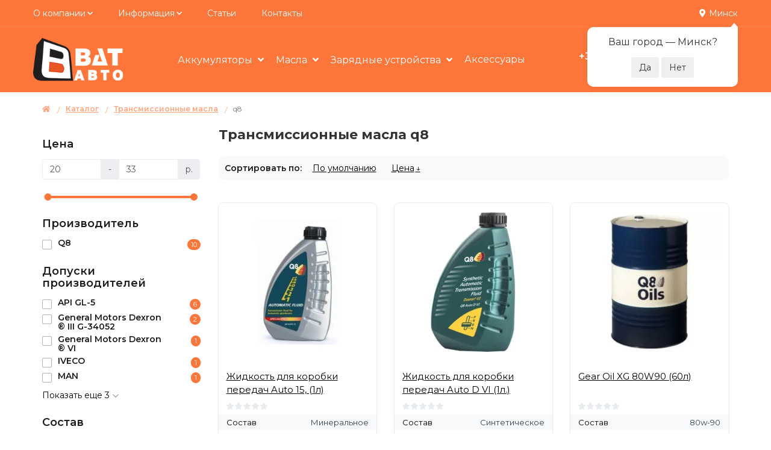

--- FILE ---
content_type: text/html; charset=utf-8
request_url: https://battorg.by/catalog/transmissionnye-masla/transmissionnoe-q8/
body_size: 28454
content:
<!DOCTYPE html>
<html dir="ltr" lang="ru">
<!--<![endif]-->
<head>
<meta charset="utf-8" />
<meta name="viewport" content="width=device-width, initial-scale=1">
<meta http-equiv="X-UA-Compatible" content="IE=edge">
<title>Трансмиссионное масло q8 купить в Минске | battorg.by</title>
<base href="https://battorg.by/" />
<meta name="description" content="Купить трансмиссионное масло q8. ✓ Низкие цены! ✓ Доставка по РБ! ✓ Гарантия! ✓ Звоните по телефонам: ☎ +375 (29) 378-07-17, +375 (33) 378-07-17." />
<meta property="og:title" content="Трансмиссионное масло q8 купить в Минске | battorg.by" />
<meta property="og:type" content="website" />
<meta property="og:url" content="https://battorg.by/catalog/transmissionnye-masla/transmissionnoe-q8/" />
<meta property="og:image" content="https://battorg.by/image/catalog/logo/logo-vertical.png" />
<meta property="og:site_name" content="Battorg.by" />
<meta name="google-site-verification" content="6WDHF6vUeeCIEhyrbgLzJqXkFpLv73iZDfi3xoluYWQ" />
<meta name="yandex-verification" content="22bf65b436ebbebb" />
<link rel="preconnect" href="https://fonts.googleapis.com">
<link rel="preconnect" href="https://fonts.gstatic.com" crossorigin>
<link href="https://fonts.googleapis.com/css2?family=Montserrat:ital,wght@0,100;0,200;0,300;0,400;0,500;0,600;0,700;0,800;0,900;1,100;1,200;1,300;1,400;1,500;1,600;1,700;1,800;1,900&display=swap" rel="stylesheet">
<link href="https://fonts.googleapis.com/css2?family=Roboto:ital,wght@0,100;0,300;0,400;0,500;0,700;0,900;1,100;1,300;1,400;1,500;1,700;1,900&display=swap" rel="stylesheet">
<link href="catalog/view/javascript/bootstrap/css/bootstrap.min.css" rel="stylesheet" media="screen" />
<script src="catalog/view/javascript/jquery/jquery.min.js" type="text/javascript"></script>
<script src="catalog/view/javascript/bootstrap/js/bootstrap.min.js" type="text/javascript"></script>
<link href="catalog/view/javascript/font-awesome/css/font-awesome.min.css" rel="stylesheet" type="text/css" />
<link href="catalog/view/theme/default/stylesheet/style.css?ver=1734358804" rel="stylesheet">
<link href="catalog/view/theme/default/stylesheet/stylesheet.css?ver=1696360615" rel="stylesheet">
<link href="catalog/view/javascript/progroman/progroman.citymanager.css?v=9.0-0" type="text/css" rel="stylesheet" media="screen" />
<link href="catalog/view/theme/default/stylesheet/mwcscat/style.css" type="text/css" rel="stylesheet" media="screen" />
<link href="catalog/view/theme/default/stylesheet/fc_attr_in_store_front.css" type="text/css" rel="stylesheet" media="screen" />
<link href="catalog/view/javascript/oc_megamenu/oc_megamenu-min.css" type="text/css" rel="stylesheet" media="screen" />
<link href="catalog/view/theme/default/stylesheet/noty.css" type="text/css" rel="stylesheet" media="screen" />
<script src="catalog/view/javascript/progroman/jquery.progroman.autocomplete.js?v=9.0-0" type="text/javascript"></script>
<script src="catalog/view/javascript/progroman/jquery.progroman.citymanager.js?v=9.0-0" type="text/javascript"></script>
<script src="catalog/view/javascript/fc_attr_in_store_front.js" type="text/javascript"></script>
<script src="catalog/view/javascript/oc_megamenu/accordion/oc_accordionmenu.js" type="text/javascript"></script>
<script src="catalog/view/javascript/oc_megamenu/dropdown/jquery.menu-aim.js" type="text/javascript"></script>
<script src="catalog/view/javascript/oc_megamenu/dropdown/oc_megamenu.js" type="text/javascript"></script>
<script src="catalog/view/javascript/oc_megamenu/slider/oc_slidermenu.js" type="text/javascript"></script>
<script src="catalog/view/javascript/notice_add.min.js" type="text/javascript"></script>
<link href="catalog/view/theme/default/js/common.js" rel="preload" as="script" />
<script src="catalog/view/theme/default/js/common.js"></script>
<script src="catalog/view/javascript/common.js" type="text/javascript"></script>
<link href="https://battorg.by/catalog/transmissionnye-masla/transmissionnoe-q8/" rel="canonical" />
<link href="https://battorg.by/image/catalog/logo/logo-vertical.png" rel="icon" />
<!-- Google tag (gtag.js) -->
<script async src="https://www.googletagmanager.com/gtag/js?id=AW-16778290123">
</script>
<script>
  window.dataLayer = window.dataLayer || [];
  function gtag(){dataLayer.push(arguments);}
  gtag('js', new Date());

  gtag('config', 'AW-16778290123');
</script>
<link rel="apple-touch-icon" sizes="180x180" href="/apple-touch-icon.png">
<link rel="icon" type="image/png" sizes="32x32" href="/favicon-32x32.png">
<link rel="icon" type="image/png" sizes="16x16" href="/favicon-16x16.png">
<link rel="manifest" href="/site.webmanifest">
<link rel="mask-icon" href="/safari-pinned-tab.svg" color="#da532c">
<meta name="msapplication-TileColor" content="#da532c">
<meta name="theme-color" content="#ffffff">

									<script src="catalog/view/javascript/buyoneclick.js" type="text/javascript"></script>
					<script>
						function clickAnalytics(){
							console.log('clickAnalytics');
																					return true;
						}
						function clickAnalyticsSend(){
							console.log('clickAnalyticsSend');
																					return true;
						}
						function clickAnalyticsSuccess(){
							console.log('clickAnalyticsSuccess');
																					return true;
						}
					</script>
																									<link href="catalog/view/theme/default/stylesheet/buyoneclick.css" rel="stylesheet">
												<style type="text/css">
							@keyframes lds-rolling {
								0% {
									-webkit-transform: translate(-50%, -50%) rotate(0deg);
									transform: translate(-50%, -50%) rotate(0deg);
								}
								100% {
									-webkit-transform: translate(-50%, -50%) rotate(360deg);
									transform: translate(-50%, -50%) rotate(360deg);
								}
							}
							@-webkit-keyframes lds-rolling {
								0% {
									-webkit-transform: translate(-50%, -50%) rotate(0deg);
									transform: translate(-50%, -50%) rotate(0deg);
								}
								100% {
									-webkit-transform: translate(-50%, -50%) rotate(360deg);
									transform: translate(-50%, -50%) rotate(360deg);
								}
							}
							.lds-rolling {
								position: relative;
								text-align: center;
							}
							.lds-rolling div, .lds-rolling div:after {
								position: absolute;
								width: 160px;
								height: 160px;
								border: 20px solid #bbcedd;
								border-top-color: transparent;
								border-radius: 50%;
							}
							.lds-rolling div {
								-webkit-animation: lds-rolling 1s linear infinite;
								animation: lds-rolling 1s linear infinite;
								top: 100px;
								left: 100px;
							}
							.lds-rolling div:after {
								-webkit-transform: rotate(90deg);
								transform: rotate(90deg);
							}
							.lds-rolling {
								width: 200px !important;
								height: 200px !important;
								-webkit-transform: translate(-100px, -100px) scale(1) translate(100px, 100px);
								transform: translate(-100px, -100px) scale(1) translate(100px, 100px);
								margin: 0 auto;
							}
							.col-pd-15 {
								padding-left:15px;
								padding-right:15px;
							}
							.col-mb-10 {
								margin-bottom:10px;
							}
							#boc_order hr {
								margin-top:0px;
								margin-bottom:15px;
							}
							.boc_product_info > div {
								line-height: 120px;
							}
							.boc_product_info > div > img {
								max-height: 120px;
								margin: 0 auto;
							}
							.boc_product_info > div > img, .boc_product_info > div > div, .boc_product_info > div > p {
								display: inline-block;
								line-height: normal;
								vertical-align: middle;
							}
							#boc_order .checkbox {
								margin-top: 0;
								padding: 0 10px;
								border: 1px solid transparent;
								border-radius: 6px;
							}
							#boc_order .checkbox.has-error {
								border-color: #a94442;
							}
							@media (max-width: 767px) {
								.boc_product_info > div {
									line-height:normal;
									text-align:center;
								}
							}
						</style>
							
</head>
<body  class="product-category-61_417_418">
<!-- Google Tag Manager (noscript) -->
<noscript><iframe src="https://www.googletagmanager.com/ns.html?id=GTM-WGPLXBQ"
height="0" width="0" style="display:none;visibility:hidden"></iframe></noscript>
<!-- End Google Tag Manager (noscript) -->
<div class="header__sticky mm-navbar">
	<a class="header__sticky-btn js-catalog-trigger mmb-horizontal-show">
		<span class="header__sticky-icon"><svg class="icon-nav-catalog"><use xlink:href="image/sprite.svg#icon-nav-catalog"></use></svg></span>
		<span class="header__sticky-text">Каталог</span>
	</a>
	<a class="header__sticky-btn js-search-trigger dropdown-toggle search-button" data-toggle="dropdown" href="#" style="display:none;">
		<span class="header__sticky-icon"><svg class="icon-nav-search"><use xlink:href="image/sprite.svg#icon-nav-search"></use></svg></span>
		<span class="header__sticky-text">Поиск</span>
	</a>
	<a class="header__sticky-btn js-cart-trigger" href="/cart">
		<span class="header__sticky-icon"><svg class="icon-nav-cart"><use xlink:href="image/sprite.svg#icon-nav-cart"></use></svg></span>
		<span class="header__sticky-text">Корзина</span>
		<span class="header__sticky-counter"><mark class="js-cart-total"><span class="cart-total-text">Корзина</span><span id="cart-total" class="cart-total-counter"><span class="col_product"> 0</span></span></mark></span>
	</a>
	<a class="header__sticky-btn" href="/compare-products">
		<span class="header__sticky-icon"><svg class="icon-nav-compare"><use xlink:href="image/sprite.svg#icon-nav-compare"></use></svg></span>
		<span class="header__sticky-text">Сравнение</span>
		<span class="header__sticky-counter js-compare-total"></span>
	</a>
	<a class="header__sticky-btn" href="/contacts/">
		<span class="header__sticky-icon"><svg class="icon-nav-acc"><use xlink:href="image/sprite.svg#icon-call"></use></svg></span>
		<span class="header__sticky-text">Контакты</span>
	</a>
</div>
<div id="header" class="header-absolute">
	<nav id="top" class="fluid-width hidden-xs">
		<div class="container">
			<div class="row">
			<div class="box-inner">
				<ul class="box-top box-top-left pull-left">
					<li class="nav header-dropdown dropdown-okom"><a href="/about/" title="О компании" class="dropdown-toggle" data-toggle="dropdown"><span class="hidden-xs">О компании</span> <i class="icon-right ion-chevron-down"></i></a>
						<ul class="dropdown-menu dropdown-menu-right">
							<li><a href="/about/">О компании</a></li>						
							<li><a href="/services/">Услуги</a></li>
							<li><a href="/news/">Новости</a></li>
							<li><a href="/otzivi/">Отзывы</a></li>							
							<li><a href="/video/">Видео</a></li>							
						</ul>
					</li>	
					<li style="display:none;"><a href="/actions/" title="Акции">Акции</a></li>
					<li class="nav header-dropdown dropdown-uslug"><a href="#" title="Информация" class="dropdown-toggle" data-toggle="dropdown"><span class="hidden-xs">Информация</span> <i class="icon-right ion-chevron-down"></i></a>
						<ul class="dropdown-menu dropdown-menu-right">
							<li><a href="/terms-of-payment/">Оплата</a></li>
							<li><a href="/customers/">Доставка</a></li>
							<li><a href="/beznal-opt/">Безнал/опт</a></li>							
							<li><a href="/rassrochka/">Рассрочка</a></li>							
							<li><a href="/guarantees/">Гарантия</a></li>							
						</ul>
					</li>						
					<li><a href="/articles/" title="Статьи">Статьи</a></li>
					<li><a href="/contacts/" title="Контакты">Контакты</a></li>					
				</ul>
				<div class="box-top box-top-right pull-right">
					<div class="prmn-cmngr"><div class="prmn-cmngr__content">
  <div class="prmn-cmngr__title">
    <span class="prmn-cmngr__title-text"></span>
    <a class="prmn-cmngr__city">
      <span class="fa fa-map-marker"></span> <span class="prmn-cmngr__city-name">Минск</span>
    </a>
  </div>
  <div class="prmn-cmngr__confirm">
    Ваш город &mdash; <span class="prmn-cmngr__confirm-city">Минск</span>?
    <div class="prmn-cmngr__confirm-btns">
        <input class="prmn-cmngr__confirm-btn btn" value="Да" type="button" data-value="yes"
               data-redirect="">
        <input class="prmn-cmngr__confirm-btn btn" value="Нет" type="button" data-value="no">
    </div>
</div>
</div></div>
				</div>				
			</div></div>
		</div>
	</nav>
	<header class="scroll-fix ">
		<div class="header-middle fluid-width">	
			<div class="container">
				<div class="row">
				<div class="box-inner">
					<div class="box-inner-inner">
						<div class="col-logo">
							<div class="pt-menu mobile-menu hidden-lg  ">
								
							</div>						
							<div id="logo">
															<a href="/" ><img src="/image/newimg/batlog2-min.png" title="Купить аккумулятор в Минске" alt="Battotg.by" class="img-responsive"></a>

														
							</div>
						</div>
						<div class="col-hoz">
							<div class="pt-menu horizontal-menu pt-menu-bar">
								<div id="column-oc-headers">
    <div class="container">
    
                <aside id="column-oc-header" class="col-sm-12 col-md-12">
                    
<div class="oc_mm  oc2mm-expanded" id="mm-697ce22b27f52">
    
                
    <nav class="mm-navbar">
        <div class="mm-container container mm-horizontal">
                                    <div class="navbar-header">
                <button type="button" data-toggle="collapse"  class="mmb-horizontal-show navbar-toggle">
                    <b class="icon-bar"></b>
                    <b class="icon-bar"></b>
                    <b class="icon-bar"></b>
                </button>
                <div class="oc2nh-title mmb-horizontal-show">Все категории</div>
            </div>
            <div class="mm-wrapper-horizontal">
                <span class="mm-remove-horizontal fa fa-times"></span>

                <div class="mm-pattern">
                                                <div class="container oc2mm-dropdown">
<ul class="mm" data-animationtype="0" data-animationtime="500">
    
                                                    
                
                            
        
        
                            
        
                                                                    
        
        
        
                                        
                                                            <li class="oc_menuinmenu mm-submenu-exist hover mm-angle-down" >
                <a class="clearfix oc2-aitem" >
                                                            Аккумуляторы    
                </a>
                                    <div class="mm-submenu" data-submenuwidth="100" style="width:100%">
                                                    
<div class="content">
                    
        <div class="row">
        
                
                                                        
        <div class="col-sm-12 ">
                                        <div class="row">
                <div class="mm-smm-leftpane col-sm-4">
                                                    
<div class="oc_mm " id="mm-697ce22b29f57">
        <div class="mm-asit">
    
                
    <nav class="mm-navbar">
        <div class="mm-container container mm-vertical">
                                    <div class="navbar-header">
                <button type="button" data-toggle="collapse"  class="mmb-vertical-show navbar-toggle">
                    <b class="icon-bar"></b>
                    <b class="icon-bar"></b>
                    <b class="icon-bar"></b>
                </button>
                <div class="oc2nh-title mmb-vertical-show"></div>
            </div>
            <div class="mm-wrapper-vertical">
                <span class="mm-remove-vertical fa fa-times"></span>

                <div class="mm-pattern">
                                                <div class="container oc2mm-subdropdown">
<ul class="mm" data-animationtype="0" data-animationtime="500">
    
                                                    
                
                            
        
        
        
        
                                                                    
        
        
        
                                                                    
                                                                                                
                                                    <li class="mm-vertical-item  mm-submenu-exist hover mm-angle-right" >
                                                                    
                
                
                <a href="https://battorg.by/catalog/akkumulyatory-avtomobilnye/" class="clearfix oc2-asubitem" >
                                                            Для легковых автомобилей    
                </a>

                                                            <div class="mm-submenu-menu" data-submenuwidth="100" style="width:100%">
                                                            
<div class="content">
                    
        <div class="row">
        
                
                                                        
        <div class="col-sm-12 ">
                            <div class="mm-categories">
                    
<div class="row">
                            <div class="col-sm-12 mm-submenu-visible">
            <div class="mm-menu">
                <ul>
                                            <li>
                                                        <a class="mm-submenu-main">По бренду</a>
                                                                <div class="row visible">
            <div class="col-sm-3 ">
            <ul>
                            <li>
                    <a href="https://battorg.by/catalog/akkumulyatory-avtomobilnye/akom/">Akom</a>
                                    </li>
                            <li>
                    <a href="https://battorg.by/catalog/akkumulyatory-avtomobilnye/akkumulyatory-sparta/">Sparta</a>
                                    </li>
                            <li>
                    <a href="/catalog/akkumulyatory-avtomobilnye/">Подробнее</a>
                                    </li>
                    </ul>
            </div>
                <div class="col-sm-3 ">
            <ul>
                            <li>
                    <a href="https://battorg.by/catalog/akkumulyatory-avtomobilnye/akkumulyatory-akteh/">Aktex</a>
                                    </li>
                            <li>
                    <a href="https://battorg.by/catalog/akkumulyatory-avtomobilnye/avtofan/">Автофан</a>
                                    </li>
                    </ul>
            </div>
                <div class="col-sm-3 ">
            <ul>
                            <li>
                    <a href="https://battorg.by/catalog/akkumulyatory-avtomobilnye/bars/">Bars</a>
                                    </li>
                            <li>
                    <a href="https://battorg.by/catalog/akkumulyatory-avtomobilnye/akkumulyatory-zver-/">Зверь</a>
                                    </li>
                    </ul>
            </div>
                <div class="col-sm-3 ">
            <ul>
                            <li>
                    <a href="https://battorg.by/catalog/akkumulyatory-avtomobilnye/bravo/">Bravo</a>
                                    </li>
                            <li>
                    <a href="https://battorg.by/catalog/akkumulyatory-avtomobilnye/rysbat/">РусБат</a>
                                    </li>
                    </ul>
            </div>
        </div>
                                                    </li>
                                            <li>
                                                        <a class="mm-submenu-main">По ёмкости</a>
                                                                <div class="row visible">
            <div class="col-sm-3 ">
            <ul>
                            <li>
                    <a href="/catalog/akkumulyatory-avtomobilnye/?ocf=F354S2V2476676432">50 Ач</a>
                                    </li>
                            <li>
                    <a href="https://battorg.by/catalog/akkumulyatory-avtomobilnye/60-a-ch/">60 Ач</a>
                                    </li>
                            <li>
                    <a href="https://battorg.by/catalog/akkumulyatory-avtomobilnye/72-a-ch/">72 Ач</a>
                                    </li>
                            <li>
                    <a href="/catalog/akkumulyatory-avtomobilnye/">Подробнее</a>
                                    </li>
                    </ul>
            </div>
                <div class="col-sm-3 ">
            <ul>
                            <li>
                    <a href="https://battorg.by/catalog/akkumulyatory-avtomobilnye/53-a-ch/">53 Ач</a>
                                    </li>
                            <li>
                    <a href="https://battorg.by/catalog/akkumulyatory-avtomobilnye/61-a-ch/">61 Ач</a>
                                    </li>
                            <li>
                    <a href="https://battorg.by/catalog/akkumulyatory-avtomobilnye/74-a-ch/">74 Ач</a>
                                    </li>
                    </ul>
            </div>
                <div class="col-sm-3 ">
            <ul>
                            <li>
                    <a href="https://battorg.by/catalog/akkumulyatory-avtomobilnye/55-a-ch/">55 Ач</a>
                                    </li>
                            <li>
                    <a href="https://battorg.by/catalog/akkumulyatory-avtomobilnye/62-a-ch/">62 Ач</a>
                                    </li>
                            <li>
                    <a href="https://battorg.by/catalog/akkumulyatory-avtomobilnye/75-a-ch/">75 Ач</a>
                                    </li>
                    </ul>
            </div>
                <div class="col-sm-3 ">
            <ul>
                            <li>
                    <a href="https://battorg.by/catalog/akkumulyatory-avtomobilnye/56-a-ch/">56 Ач</a>
                                    </li>
                            <li>
                    <a href="https://battorg.by/catalog/akkumulyatory-avtomobilnye/63-a-ch/">63 Ач</a>
                                    </li>
                            <li>
                    <a href="https://battorg.by/catalog/akkumulyatory-avtomobilnye/77-a-ch/">77 Ач</a>
                                    </li>
                    </ul>
            </div>
        </div>
                                                    </li>
                                            <li>
                                                        <a class="mm-submenu-main">По технологии</a>
                                                                <div class="row visible">
            <div class="col-sm-3 ">
            <ul>
                            <li>
                    <a href="https://battorg.by/catalog/akkumulyatory-avtomobilnye/akkumulyatory-agm/">AGM</a>
                                    </li>
                    </ul>
            </div>
                <div class="col-sm-3 ">
            <ul>
                            <li>
                    <a href="https://battorg.by/catalog/akkumulyatory-avtomobilnye/efb/">EFB</a>
                                    </li>
                    </ul>
            </div>
                <div class="col-sm-3 ">
            <ul>
                            <li>
                    <a href="https://battorg.by/catalog/akkumulyatory-avtomobilnye/kislotnye/">Стандартные</a>
                                    </li>
                    </ul>
            </div>
                <div class="col-sm-3 ">
            <ul>
                    </ul>
            </div>
        </div>
                                                    </li>
                                    </ul>
            </div>
        </div>
    </div>

                </div>
                    </div>

            </div>
                
        </div>
                                                    </div>
                                                </li>
                                                            
                
                            
        
        
        
        
                                                                    
        
        
        
                                                                    
                                                                                                
                                                    <li class="mm-vertical-item  mm-submenu-exist hover mm-angle-right" >
                                                                    
                
                
                <a href="https://battorg.by/catalog/akkumulyatory-dlya-motocikla/" class="clearfix oc2-asubitem" >
                                                            Для мотоциклов и скутеров    
                </a>

                                                            <div class="mm-submenu-menu" data-submenuwidth="100" style="width:100%">
                                                            
<div class="content">
                    
        <div class="row">
        
                
                                                        
        <div class="col-sm-12 ">
                            <div class="mm-categories">
                    
<div class="row">
                            <div class="col-sm-12 mm-submenu-visible">
            <div class="mm-menu">
                <ul>
                                            <li>
                                                        <a class="mm-submenu-main">По бренду</a>
                                                                <div class="row visible">
            <div class="col-sm-3 ">
            <ul>
                            <li>
                    <a href="https://battorg.by/catalog/akkumulyatory-dlya-motocikla/akkumulyatory-delta/">Delta</a>
                                    </li>
                    </ul>
            </div>
                <div class="col-sm-3 ">
            <ul>
                    </ul>
            </div>
                <div class="col-sm-3 ">
            <ul>
                    </ul>
            </div>
                <div class="col-sm-3 ">
            <ul>
                    </ul>
            </div>
        </div>
                                                    </li>
                                            <li>
                                                        <a class="mm-submenu-main">По вольтажу</a>
                                                                <div class="row visible">
            <div class="col-sm-3 ">
            <ul>
                            <li>
                    <a href="https://battorg.by/catalog/akkumulyatory-dlya-motocikla/6-volt/">6 Вольт</a>
                                    </li>
                    </ul>
            </div>
                <div class="col-sm-3 ">
            <ul>
                            <li>
                    <a href="https://battorg.by/catalog/akkumulyatory-dlya-motocikla/12-volt/">12 Вольт</a>
                                    </li>
                    </ul>
            </div>
                <div class="col-sm-3 ">
            <ul>
                    </ul>
            </div>
                <div class="col-sm-3 ">
            <ul>
                    </ul>
            </div>
        </div>
                                                    </li>
                                            <li>
                                                        <a class="mm-submenu-main">По технологии</a>
                                                                <div class="row visible">
            <div class="col-sm-3 ">
            <ul>
                            <li>
                    <a href="https://battorg.by/catalog/akkumulyatory-dlya-motocikla/agm-moto/">AGM</a>
                                    </li>
                    </ul>
            </div>
                <div class="col-sm-3 ">
            <ul>
                            <li>
                    <a href="https://battorg.by/catalog/akkumulyatory-dlya-motocikla/gelevye/">Гелевые</a>
                                    </li>
                    </ul>
            </div>
                <div class="col-sm-3 ">
            <ul>
                            <li>
                    <a href="https://battorg.by/catalog/akkumulyatory-dlya-motocikla/kislotnye-moto/">Стандартные</a>
                                    </li>
                    </ul>
            </div>
                <div class="col-sm-3 ">
            <ul>
                            <li>
                    <a href="https://battorg.by/catalog/akkumulyatory-dlya-motocikla/li-ion/">LI-ION</a>
                                    </li>
                    </ul>
            </div>
        </div>
                                                    </li>
                                    </ul>
            </div>
        </div>
    </div>

                </div>
                    </div>

        
                                                </div><div class="border"></div><div class="row">
        
        <div class="col-sm-12 ">
                            <div class="mm-categories">
                    
<div class="row">
                            <div class="col-sm-12 mm-submenu-visible">
            <div class="mm-menu">
                <ul>
                                            <li>
                                                        <a class="mm-submenu-main">По назначению</a>
                                                                <div class="row visible">
            <div class="col-sm-6 ">
            <ul>
                            <li>
                    <a href="https://battorg.by/catalog/akkumulyatory-dlya-motocikla/akb-dlya-kvadrotsiklov/">Для квадроциклов</a>
                                    </li>
                            <li>
                    <a href="https://battorg.by/catalog/akkumulyatory-dlya-motocikla/akb-dlya-snegokhodov/">Для снегоходов</a>
                                    </li>
                    </ul>
            </div>
                <div class="col-sm-6 ">
            <ul>
                            <li>
                    <a href="https://battorg.by/catalog/akkumulyatory-dlya-motocikla/akb-dlya-gidrotsiklov/">Для гидроциклов</a>
                                    </li>
                            <li>
                    <a href="https://battorg.by/catalog/akkumulyatory-dlya-motocikla/akb-dlya-baggi/">Для багги</a>
                                    </li>
                    </ul>
            </div>
        </div>
                                                    </li>
                                    </ul>
            </div>
        </div>
    </div>

                </div>
                    </div>

            </div>
                
        </div>
                                                    </div>
                                                </li>
                                                            
                
                            
        
        
        
        
                                                                    
        
        
        
                                                                    
                                                                                                
                                                    <li class="mm-vertical-item  mm-submenu-exist hover mm-angle-right" >
                                                                    
                
                
                <a href="https://battorg.by/catalog/akkumulyatory-dlya-gruzovyh-avtomobilej/" class="clearfix oc2-asubitem" >
                                                            Для грузовых автомобилей    
                </a>

                                                            <div class="mm-submenu-menu" data-submenuwidth="100" style="width:100%">
                                                            
<div class="content">
                    
        <div class="row">
        
                
                                                        
        <div class="col-sm-12 ">
                            <div class="mm-categories">
                    
<div class="row">
                            <div class="col-sm-12 mm-submenu-visible">
            <div class="mm-menu">
                <ul>
                                            <li>
                                                        <a class="mm-submenu-main">По бренду</a>
                                                                <div class="row visible">
            <div class="col-sm-3 ">
            <ul>
                            <li>
                    <a href="https://battorg.by/catalog/akkumulyatory-dlya-gruzovyh-avtomobilej/akkumulyatory-akom/">Akom</a>
                                    </li>
                            <li>
                    <a href="https://battorg.by/catalog/akkumulyatory-dlya-gruzovyh-avtomobilej/startbat-dlya-gruzovykh/">СтартБат</a>
                                    </li>
                    </ul>
            </div>
                <div class="col-sm-3 ">
            <ul>
                            <li>
                    <a href="https://battorg.by/catalog/akkumulyatory-dlya-gruzovyh-avtomobilej/akkumulyatory-dlya-gruzovyh-avtomobilej-akteh/">AkTex</a>
                                    </li>
                            <li>
                    <a href="https://battorg.by/catalog/akkumulyatory-dlya-gruzovyh-avtomobilej/crona-gruzovye/">Crona</a>
                                    </li>
                    </ul>
            </div>
                <div class="col-sm-3 ">
            <ul>
                            <li>
                    <a href="https://battorg.by/catalog/akkumulyatory-dlya-gruzovyh-avtomobilej/bars-dlya-gruzovykh/">Bars</a>
                                    </li>
                            <li>
                    <a href="https://battorg.by/catalog/akkumulyatory-dlya-gruzovyh-avtomobilej/varta-dlya-gruzovykh/">Varta</a>
                                    </li>
                    </ul>
            </div>
                <div class="col-sm-3 ">
            <ul>
                            <li>
                    <a href="https://battorg.by/catalog/akkumulyatory-dlya-gruzovyh-avtomobilej/akkumulyatory-bravo/">Bravo</a>
                                    </li>
                    </ul>
            </div>
        </div>
                                                    </li>
                                            <li>
                                                        <a class="mm-submenu-main">По ёмкости</a>
                                                                <div class="row visible">
            <div class="col-sm-3 ">
            <ul>
                            <li>
                    <a href="https://battorg.by/catalog/akkumulyatory-dlya-gruzovyh-avtomobilej/100-ah/">100 Ач</a>
                                    </li>
                            <li>
                    <a href="https://battorg.by/catalog/akkumulyatory-dlya-gruzovyh-avtomobilej/140-a-ch/">140 Ач</a>
                                    </li>
                            <li>
                    <a href="https://battorg.by/catalog/akkumulyatory-dlya-gruzovyh-avtomobilej/225-a-ch/">225 Ач</a>
                                    </li>
                    </ul>
            </div>
                <div class="col-sm-3 ">
            <ul>
                            <li>
                    <a href="https://battorg.by/catalog/akkumulyatory-dlya-gruzovyh-avtomobilej/110-ah/">110 Ач</a>
                                    </li>
                            <li>
                    <a href="https://battorg.by/catalog/akkumulyatory-dlya-gruzovyh-avtomobilej/145-a-ch/">145 Ач</a>
                                    </li>
                            <li>
                    <a href="https://battorg.by/catalog/akkumulyatory-dlya-gruzovyh-avtomobilej/230-a-ch/">230 Ач</a>
                                    </li>
                    </ul>
            </div>
                <div class="col-sm-3 ">
            <ul>
                            <li>
                    <a href="https://battorg.by/catalog/akkumulyatory-dlya-gruzovyh-avtomobilej/120-a-ch/">120 Ач</a>
                                    </li>
                            <li>
                    <a href="https://battorg.by/catalog/akkumulyatory-dlya-gruzovyh-avtomobilej/180-190-a-ch/">180-190 Ач</a>
                                    </li>
                            <li>
                    <a href="https://battorg.by/catalog/akkumulyatory-dlya-gruzovyh-avtomobilej/240-a-ch/">240 Ач</a>
                                    </li>
                    </ul>
            </div>
                <div class="col-sm-3 ">
            <ul>
                            <li>
                    <a href="https://battorg.by/catalog/akkumulyatory-dlya-gruzovyh-avtomobilej/125-a-ch/">125 Ач</a>
                                    </li>
                            <li>
                    <a href="https://battorg.by/catalog/akkumulyatory-dlya-gruzovyh-avtomobilej/220-a-ch/">220 Ач</a>
                                    </li>
                    </ul>
            </div>
        </div>
                                                    </li>
                                            <li>
                                                        <a class="mm-submenu-main">По технологии</a>
                                                                <div class="row visible">
            <div class="col-sm-3 ">
            <ul>
                            <li>
                    <a href="https://battorg.by/catalog/akkumulyatory-dlya-gruzovyh-avtomobilej/agm-gruzovye/">AGM</a>
                                    </li>
                    </ul>
            </div>
                <div class="col-sm-3 ">
            <ul>
                            <li>
                    <a href="https://battorg.by/catalog/akkumulyatory-dlya-gruzovyh-avtomobilej/efb-gruzovye/">EFB</a>
                                    </li>
                    </ul>
            </div>
                <div class="col-sm-3 ">
            <ul>
                            <li>
                    <a href="https://battorg.by/catalog/akkumulyatory-dlya-gruzovyh-avtomobilej/kislotnye-gruzovye/">Стандартные</a>
                                    </li>
                    </ul>
            </div>
                <div class="col-sm-3 ">
            <ul>
                    </ul>
            </div>
        </div>
                                                    </li>
                                    </ul>
            </div>
        </div>
    </div>

                </div>
                    </div>

            </div>
                
        </div>
                                                    </div>
                                                </li>
                                                            
                
                            
        
        
        
        
                                                                    
        
        
        
                                                                    
                                                                                                
                                                    <li class="mm-vertical-item  mm-submenu-exist hover mm-angle-right" >
                                                                    
                
                
                <a href="https://battorg.by/catalog/akkumulyatory-dlya-avtobusov/" class="clearfix oc2-asubitem" >
                                                            Для автобусов    
                </a>

                                                            <div class="mm-submenu-menu" data-submenuwidth="100" style="width:100%">
                                                            
<div class="content">
                    
        <div class="row">
        
                
                                                        
        <div class="col-sm-12 ">
                            <div class="mm-categories">
                    
<div class="row">
                            <div class="col-sm-12 mm-submenu-visible">
            <div class="mm-menu">
                <ul>
                                            <li>
                                                        <a class="mm-submenu-main">По бренду</a>
                                                                <div class="row visible">
            <div class="col-sm-3 ">
            <ul>
                            <li>
                    <a href="https://battorg.by/catalog/akkumulyatory-dlya-avtobusov/akom-bus/">Akom</a>
                                    </li>
                    </ul>
            </div>
                <div class="col-sm-3 ">
            <ul>
                            <li>
                    <a href="https://battorg.by/catalog/akkumulyatory-dlya-avtobusov/bravo-bus/">Bravo</a>
                                    </li>
                    </ul>
            </div>
                <div class="col-sm-3 ">
            <ul>
                            <li>
                    <a href="https://battorg.by/catalog/akkumulyatory-dlya-avtobusov/crona-bus/">Crona</a>
                                    </li>
                    </ul>
            </div>
                <div class="col-sm-3 ">
            <ul>
                            <li>
                    <a href="https://battorg.by/catalog/akkumulyatory-dlya-avtobusov/startbat-bus/">СтартБат</a>
                                    </li>
                    </ul>
            </div>
        </div>
                                                    </li>
                                            <li>
                                                        <a class="mm-submenu-main">По ёмкости</a>
                                                                <div class="row visible">
            <div class="col-sm-3 ">
            <ul>
                            <li>
                    <a href="https://battorg.by/catalog/akkumulyatory-dlya-avtobusov/100-ach/">100 Ач</a>
                                    </li>
                            <li>
                    <a href="https://battorg.by/catalog/akkumulyatory-dlya-avtobusov/140-ah/">140 Ач</a>
                                    </li>
                            <li>
                    <a href="https://battorg.by/catalog/akkumulyatory-dlya-avtobusov/225-ah/">225 Ач</a>
                                    </li>
                    </ul>
            </div>
                <div class="col-sm-3 ">
            <ul>
                            <li>
                    <a href="https://battorg.by/catalog/akkumulyatory-dlya-avtobusov/110ah/">110 Ач</a>
                                    </li>
                            <li>
                    <a href="https://battorg.by/catalog/akkumulyatory-dlya-avtobusov/145-ah/">145 Ач</a>
                                    </li>
                            <li>
                    <a href="https://battorg.by/catalog/akkumulyatory-dlya-avtobusov/230-ah/">230 Ач</a>
                                    </li>
                    </ul>
            </div>
                <div class="col-sm-3 ">
            <ul>
                            <li>
                    <a href="https://battorg.by/catalog/akkumulyatory-dlya-avtobusov/120-ah/">120 Ач</a>
                                    </li>
                            <li>
                    <a href="https://battorg.by/catalog/akkumulyatory-dlya-avtobusov/180-190-ah/">180-190 Ач</a>
                                    </li>
                            <li>
                    <a href="https://battorg.by/catalog/akkumulyatory-dlya-avtobusov/240-ah/">240 Ач</a>
                                    </li>
                    </ul>
            </div>
                <div class="col-sm-3 ">
            <ul>
                            <li>
                    <a href="https://battorg.by/catalog/akkumulyatory-dlya-avtobusov/125-ah/">125 Ач</a>
                                    </li>
                            <li>
                    <a href="https://battorg.by/catalog/akkumulyatory-dlya-avtobusov/220-ah/">220 Ач</a>
                                    </li>
                    </ul>
            </div>
        </div>
                                                    </li>
                                            <li>
                                                        <a class="mm-submenu-main">По технологии</a>
                                                                <div class="row visible">
            <div class="col-sm-3 ">
            <ul>
                            <li>
                    <a href="https://battorg.by/catalog/akkumulyatory-dlya-avtobusov/agm-bus/">AGM</a>
                                    </li>
                    </ul>
            </div>
                <div class="col-sm-3 ">
            <ul>
                            <li>
                    <a href="https://battorg.by/catalog/akkumulyatory-dlya-avtobusov/efb-bus/">EFB</a>
                                    </li>
                    </ul>
            </div>
                <div class="col-sm-3 ">
            <ul>
                            <li>
                    <a href="https://battorg.by/catalog/akkumulyatory-dlya-avtobusov/kislotnye-bus/">Стандартные</a>
                                    </li>
                    </ul>
            </div>
                <div class="col-sm-3 ">
            <ul>
                    </ul>
            </div>
        </div>
                                                    </li>
                                    </ul>
            </div>
        </div>
    </div>

                </div>
                    </div>

            </div>
                
        </div>
                                                    </div>
                                                </li>
                                                            
                
                            
        
        
        
        
                                                                    
        
        
        
                                                                    
                                                                                                
                                                    <li class="mm-vertical-item  mm-submenu-exist hover mm-angle-right" >
                                                                    
                
                
                <a href="https://battorg.by/catalog/akkumulyatory-dlya-selskokhozyaystvennoy-tekhniki/" class="clearfix oc2-asubitem" >
                                                            Для c/х техники    
                </a>

                                                            <div class="mm-submenu-menu" data-submenuwidth="100" style="width:100%">
                                                            
<div class="content">
                    
        <div class="row">
        
                
                                                        
        <div class="col-sm-12 ">
                            <div class="mm-categories">
                    
<div class="row">
                            <div class="col-sm-12 mm-submenu-visible">
            <div class="mm-menu">
                <ul>
                                            <li>
                                                        <a class="mm-submenu-main">По бренду</a>
                                                                <div class="row visible">
            <div class="col-sm-3 ">
            <ul>
                            <li>
                    <a href="https://battorg.by/catalog/akkumulyatory-dlya-selskokhozyaystvennoy-tekhniki/akom-dlya-selkhoz/">Akom</a>
                                    </li>
                    </ul>
            </div>
                <div class="col-sm-3 ">
            <ul>
                            <li>
                    <a href="https://battorg.by/catalog/akkumulyatory-dlya-selskokhozyaystvennoy-tekhniki/bravo-dlya-selkhoz/">Bravo</a>
                                    </li>
                    </ul>
            </div>
                <div class="col-sm-3 ">
            <ul>
                            <li>
                    <a href="https://battorg.by/catalog/akkumulyatory-dlya-selskokhozyaystvennoy-tekhniki/startbat-dlya-selkhoz/">СтартБат</a>
                                    </li>
                    </ul>
            </div>
                <div class="col-sm-3 ">
            <ul>
                            <li>
                    <a href="https://battorg.by/catalog/akkumulyatory-dlya-selskokhozyaystvennoy-tekhniki/crona-sh/">Crona</a>
                                    </li>
                    </ul>
            </div>
        </div>
                                                    </li>
                                            <li>
                                                        <a class="mm-submenu-main">По ёмкости</a>
                                                                <div class="row visible">
            <div class="col-sm-3 ">
            <ul>
                            <li>
                    <a href="https://battorg.by/catalog/akkumulyatory-dlya-selskokhozyaystvennoy-tekhniki/100ach/">100 Ач</a>
                                    </li>
                            <li>
                    <a href="https://battorg.by/catalog/akkumulyatory-dlya-selskokhozyaystvennoy-tekhniki/140-ach/">140 Ач</a>
                                    </li>
                            <li>
                    <a href="https://battorg.by/catalog/akkumulyatory-dlya-selskokhozyaystvennoy-tekhniki/225-ach/">225 Ач</a>
                                    </li>
                    </ul>
            </div>
                <div class="col-sm-3 ">
            <ul>
                            <li>
                    <a href="https://battorg.by/catalog/akkumulyatory-dlya-selskokhozyaystvennoy-tekhniki/110-ach/">110 Ач</a>
                                    </li>
                            <li>
                    <a href="https://battorg.by/catalog/akkumulyatory-dlya-selskokhozyaystvennoy-tekhniki/145-ach/">145 Ач</a>
                                    </li>
                            <li>
                    <a href="https://battorg.by/catalog/akkumulyatory-dlya-selskokhozyaystvennoy-tekhniki/230-ach/">230 Ач</a>
                                    </li>
                    </ul>
            </div>
                <div class="col-sm-3 ">
            <ul>
                            <li>
                    <a href="https://battorg.by/catalog/akkumulyatory-dlya-selskokhozyaystvennoy-tekhniki/120-ach/">120 Ач</a>
                                    </li>
                            <li>
                    <a href="https://battorg.by/catalog/akkumulyatory-dlya-selskokhozyaystvennoy-tekhniki/180-190-ach/">180-190 Ач</a>
                                    </li>
                            <li>
                    <a href="https://battorg.by/catalog/akkumulyatory-dlya-selskokhozyaystvennoy-tekhniki/240-ach/">240 Ач</a>
                                    </li>
                    </ul>
            </div>
                <div class="col-sm-3 ">
            <ul>
                            <li>
                    <a href="https://battorg.by/catalog/akkumulyatory-dlya-selskokhozyaystvennoy-tekhniki/125-ach/">125 Ач</a>
                                    </li>
                            <li>
                    <a href="https://battorg.by/catalog/akkumulyatory-dlya-selskokhozyaystvennoy-tekhniki/220-ach/">220 Ач</a>
                                    </li>
                    </ul>
            </div>
        </div>
                                                    </li>
                                            <li>
                                                        <a class="mm-submenu-main">По технологии</a>
                                                                <div class="row visible">
            <div class="col-sm-3 ">
            <ul>
                            <li>
                    <a href="https://battorg.by/catalog/akkumulyatory-dlya-selskokhozyaystvennoy-tekhniki/agm-dlya-selkhoz/">AGM</a>
                                    </li>
                    </ul>
            </div>
                <div class="col-sm-3 ">
            <ul>
                            <li>
                    <a href="https://battorg.by/catalog/akkumulyatory-dlya-selskokhozyaystvennoy-tekhniki/efb-dlya-selkhoz/">EFB</a>
                                    </li>
                    </ul>
            </div>
                <div class="col-sm-3 ">
            <ul>
                            <li>
                    <a href="https://battorg.by/catalog/akkumulyatory-dlya-selskokhozyaystvennoy-tekhniki/kislotnye-dlya-selkhoz/">Стандартные</a>
                                    </li>
                    </ul>
            </div>
                <div class="col-sm-3 ">
            <ul>
                    </ul>
            </div>
        </div>
                                                    </li>
                                    </ul>
            </div>
        </div>
    </div>

                </div>
                    </div>

            </div>
                
        </div>
                                                    </div>
                                                </li>
                                                            
                
                            
        
        
        
        
        
        
        
        
                                                                    
                                
                        <li class="mm-vertical-item " >
                                                                    
                
                
                <a href="https://battorg.by/catalog/akkumulyatory-dlya-sadovoy-tekhniki/" class="clearfix oc2-asubitem" >
                                                            Для садовой техники    
                </a>

                                                                </li>
                                                            
                
                            
        
        
        
        
                                                                    
        
        
        
                                                                    
                                                                                                
                                                    <li class="mm-vertical-item  mm-submenu-exist hover mm-angle-right" >
                                                                    
                
                
                <a href="https://battorg.by/catalog/tyagovye-akkumulyatory/" class="clearfix oc2-asubitem" >
                                                            Тяговые аккумуляторы    
                </a>

                                                            <div class="mm-submenu-menu" data-submenuwidth="100" style="width:100%">
                                                            
<div class="content">
                    
        <div class="row">
        
                
                                                        
        <div class="col-sm-12 ">
                            <div class="mm-categories">
                    
<div class="row">
                            <div class="col-sm-12 mm-submenu-visible">
            <div class="mm-menu">
                <ul>
                                            <li>
                                                        <a class="mm-submenu-main">По бренду</a>
                                                                <div class="row visible">
            <div class="col-sm-3 ">
            <ul>
                            <li>
                    <a href="https://battorg.by/catalog/tyagovye-akkumulyatory/?ocf=F1S0V66">BLT</a>
                                    </li>
                    </ul>
            </div>
                <div class="col-sm-3 ">
            <ul>
                            <li>
                    <a href="https://battorg.by/catalog/tyagovye-akkumulyatory/?ocf=F1S0V65">Kijo</a>
                                    </li>
                    </ul>
            </div>
                <div class="col-sm-3 ">
            <ul>
                    </ul>
            </div>
                <div class="col-sm-3 ">
            <ul>
                    </ul>
            </div>
        </div>
                                                    </li>
                                            <li>
                                                        <a class="mm-submenu-main">По ёмкости</a>
                                                                <div class="row visible">
            <div class="col-sm-3 ">
            <ul>
                            <li>
                    <a href="catalog/tyagovye-akkumulyatory/?ocf=F354S2V3705570199">20 Ач</a>
                                    </li>
                    </ul>
            </div>
                <div class="col-sm-3 ">
            <ul>
                            <li>
                    <a href="https://battorg.by/catalog/tyagovye-akkumulyatory/80-ach/">80 Ач</a>
                                    </li>
                    </ul>
            </div>
                <div class="col-sm-3 ">
            <ul>
                    </ul>
            </div>
                <div class="col-sm-3 ">
            <ul>
                    </ul>
            </div>
        </div>
                                                    </li>
                                            <li>
                                                        <a class="mm-submenu-main">По вольтажу</a>
                                                                <div class="row visible">
            <div class="col-sm-3 ">
            <ul>
                            <li>
                    <a href="https://battorg.by/catalog/tyagovye-akkumulyatory/6v/">6 Вольт</a>
                                    </li>
                    </ul>
            </div>
                <div class="col-sm-3 ">
            <ul>
                            <li>
                    <a href="https://battorg.by/catalog/tyagovye-akkumulyatory/12v/">12 Вольт</a>
                                    </li>
                    </ul>
            </div>
                <div class="col-sm-3 ">
            <ul>
                    </ul>
            </div>
                <div class="col-sm-3 ">
            <ul>
                    </ul>
            </div>
        </div>
                                                    </li>
                                            <li>
                                                        <a class="mm-submenu-main">По технологии</a>
                                                                <div class="row visible">
            <div class="col-sm-3 ">
            <ul>
                            <li>
                    <a href="https://battorg.by/catalog/tyagovye-akkumulyatory/agm-tyagovye/">AGM</a>
                                    </li>
                    </ul>
            </div>
                <div class="col-sm-3 ">
            <ul>
                            <li>
                    <a href="https://battorg.by/catalog/tyagovye-akkumulyatory/gelevye-tyagovye/">Гелевые</a>
                                    </li>
                    </ul>
            </div>
                <div class="col-sm-3 ">
            <ul>
                            <li>
                    <a href="https://battorg.by/catalog/tyagovye-akkumulyatory/kislotnye-tyagovye/">Стандартные</a>
                                    </li>
                    </ul>
            </div>
                <div class="col-sm-3 ">
            <ul>
                    </ul>
            </div>
        </div>
                                                    </li>
                                    </ul>
            </div>
        </div>
    </div>

                </div>
                    </div>

        
                                                </div><div class="border"></div><div class="row">
        
        <div class="col-sm-12 ">
                            <div class="mm-categories">
                    
<div class="row">
                            <div class="col-sm-12 mm-submenu-visible">
            <div class="mm-menu">
                <ul>
                                            <li>
                                                        <a class="mm-submenu-main">По назначению</a>
                                                                <div class="row visible">
            <div class="col-sm-6 ">
            <ul>
                            <li>
                    <a href="https://battorg.by/catalog/tyagovye-akkumulyatory/dlya-polomoechnyh-mashin/">Для поломоечных машин</a>
                                    </li>
                            <li>
                    <a href="https://battorg.by/catalog/tyagovye-akkumulyatory/dlya-avtonomnogo-pitaniya-doma/">Для автономного питания дома</a>
                                    </li>
                    </ul>
            </div>
                <div class="col-sm-6 ">
            <ul>
                            <li>
                    <a href="https://battorg.by/catalog/tyagovye-akkumulyatory/dlya-invalidnykh-kolyasok/">Для инвалидных колясок</a>
                                    </li>
                    </ul>
            </div>
        </div>
                                                    </li>
                                    </ul>
            </div>
        </div>
    </div>

                </div>
                    </div>

            </div>
                
        </div>
                                                    </div>
                                                </li>
                                                            
                
                            
        
        
        
        
                                                                    
        
        
        
                                                                    
                                                                                                
                                                    <li class="mm-vertical-item  mm-submenu-exist hover mm-angle-right" >
                                                                    
                
                
                <a href="https://battorg.by/catalog/promyshlennye/" class="clearfix oc2-asubitem" >
                                                            Промышленные АКБ    
                </a>

                                                            <div class="mm-submenu-menu" data-submenuwidth="100" style="width:100%">
                                                            
<div class="content">
                    
        <div class="row">
        
                
                                                        
        <div class="col-sm-12 ">
                            <div class="mm-categories">
                    
<div class="row">
                            <div class="col-sm-12 mm-submenu-visible">
            <div class="mm-menu">
                <ul>
                                            <li>
                                                        <a class="mm-submenu-main">По бренду</a>
                                                                <div class="row visible">
            <div class="col-sm-3 ">
            <ul>
                            <li>
                    <a href="/catalog/promyshlennye/kijo/">Kijo</a>
                                    </li>
                    </ul>
            </div>
                <div class="col-sm-3 ">
            <ul>
                            <li>
                    <a href="/catalog/promyshlennye/blt/">Blt</a>
                                    </li>
                    </ul>
            </div>
                <div class="col-sm-3 ">
            <ul>
                            <li>
                    <a href="/catalog/promyshlennye/delta/">Delta</a>
                                    </li>
                    </ul>
            </div>
                <div class="col-sm-3 ">
            <ul>
                    </ul>
            </div>
        </div>
                                                    </li>
                                            <li>
                                                        <a class="mm-submenu-main">По ёмкости</a>
                                                                <div class="row visible">
            <div class="col-sm-3 ">
            <ul>
                            <li>
                    <a href="https://battorg.by/catalog/promyshlennye/1-3-a-ch/">1,3 Ач</a>
                                    </li>
                            <li>
                    <a href="https://battorg.by/catalog/promyshlennye/7-2-a-ch/">7,2 Ач</a>
                                    </li>
                            <li>
                    <a href="https://battorg.by/catalog/promyshlennye/40-ah/">40 Ач</a>
                                    </li>
                    </ul>
            </div>
                <div class="col-sm-3 ">
            <ul>
                            <li>
                    <a href="https://battorg.by/catalog/promyshlennye/3-3-a-ch/">3,3 Ач</a>
                                    </li>
                            <li>
                    <a href="https://battorg.by/catalog/promyshlennye/9-a-ch/">9 Ач</a>
                                    </li>
                            <li>
                    <a href="https://battorg.by/catalog/promyshlennye/65-ah/">65 Ач</a>
                                    </li>
                    </ul>
            </div>
                <div class="col-sm-3 ">
            <ul>
                            <li>
                    <a href="https://battorg.by/catalog/promyshlennye/4-5-a-ch/">4,5 Ач</a>
                                    </li>
                            <li>
                    <a href="https://battorg.by/catalog/promyshlennye/12-a-ch/">12 Ач</a>
                                    </li>
                            <li>
                    <a href="https://battorg.by/catalog/promyshlennye/100ah/">100 Ач</a>
                                    </li>
                    </ul>
            </div>
                <div class="col-sm-3 ">
            <ul>
                            <li>
                    <a href="/catalog/promyshlennye/5-a-ch/">5 Ач</a>
                                    </li>
                            <li>
                    <a href="https://battorg.by/catalog/promyshlennye/18-a-ch/">18 Ач</a>
                                    </li>
                            <li>
                    <a href="https://battorg.by/catalog/promyshlennye/200-a-ch/">200 Ач</a>
                                    </li>
                    </ul>
            </div>
        </div>
                                                    </li>
                                            <li>
                                                        <a class="mm-submenu-main">По технологии</a>
                                                                <div class="row visible">
            <div class="col-sm-3 ">
            <ul>
                            <li>
                    <a href="https://battorg.by/catalog/promyshlennye/agm-promyshlennye/">AGM</a>
                                    </li>
                    </ul>
            </div>
                <div class="col-sm-3 ">
            <ul>
                            <li>
                    <a href="https://battorg.by/catalog/promyshlennye/gel/">Гель</a>
                                    </li>
                    </ul>
            </div>
                <div class="col-sm-3 ">
            <ul>
                            <li>
                    <a href="https://battorg.by/catalog/promyshlennye/litiy/">Литий</a>
                                    </li>
                    </ul>
            </div>
                <div class="col-sm-3 ">
            <ul>
                            <li>
                    <a href="https://battorg.by/catalog/promyshlennye/karbonovye/">Карбон</a>
                                    </li>
                    </ul>
            </div>
        </div>
                                                    </li>
                                    </ul>
            </div>
        </div>
    </div>

                </div>
                    </div>

        
                                                </div><div class="border"></div><div class="row">
        
        <div class="col-sm-12 ">
                            <div class="mm-categories">
                    
<div class="row">
                            <div class="col-sm-12 mm-submenu-visible">
            <div class="mm-menu">
                <ul>
                                            <li>
                                                        <a class="mm-submenu-main">По назначению</a>
                                                                <div class="row visible">
            <div class="col-sm-6 ">
            <ul>
                            <li>
                    <a href="https://battorg.by/catalog/tyagovye-akkumulyatory/dlya-polomoechnyh-mashin/">Для поломоечных машин</a>
                                    </li>
                            <li>
                    <a href="https://battorg.by/catalog/promyshlennye/dlya-detskih-mashinok/">Для детских электромобилей</a>
                                    </li>
                            <li>
                    <a href="https://battorg.by/catalog/promyshlennye/dlya-kompyuterov/">Для компьютеров</a>
                                    </li>
                            <li>
                    <a href="https://battorg.by/catalog/promyshlennye/dlya-kassovykh-apparatov/">Для касс</a>
                                    </li>
                            <li>
                    <a href="https://battorg.by/catalog/akkumulyatory-dlya-elektroavtomobiley/dlya-tesla/">для Tesla</a>
                                    </li>
                    </ul>
            </div>
                <div class="col-sm-6 ">
            <ul>
                            <li>
                    <a href="https://battorg.by/catalog/promyshlennye/dlya-sistem-videonablyudeniya/">Для систем видеонаблюдения</a>
                                    </li>
                            <li>
                    <a href="https://battorg.by/catalog/promyshlennye/dlya-kotlov-otopleniya/">Для котлов отопления</a>
                                    </li>
                            <li>
                    <a href="https://battorg.by/catalog/promyshlennye/dlya-serverov/">Для серверов</a>
                                    </li>
                            <li>
                    <a href="https://battorg.by/catalog/akkumulyatory-dlya-ibp/">Для ИБП</a>
                                    </li>
                            <li>
                    <a href="/catalog/promyshlennye/">Подробнее</a>
                                    </li>
                    </ul>
            </div>
        </div>
                                                    </li>
                                    </ul>
            </div>
        </div>
    </div>

                </div>
                    </div>

            </div>
                
        </div>
                                                    </div>
                                                </li>
                                                            
                
                            
        
        
        
        
                                                                    
        
        
        
                                                                    
                                                                                                
                                                    <li class="mm-vertical-item  mm-submenu-exist hover mm-angle-right" >
                                                                    
                
                
                <a href="https://battorg.by/catalog/lodochnye-akkumulyatory/" class="clearfix oc2-asubitem" >
                                                            Для лодок    
                </a>

                                                            <div class="mm-submenu-menu" data-submenuwidth="100" style="width:100%">
                                                            
<div class="content">
                    
        <div class="row">
        
                
                                                        
        <div class="col-sm-12 ">
                            <div class="mm-categories">
                    
<div class="row">
                            <div class="col-sm-12 mm-submenu-visible">
            <div class="mm-menu">
                <ul>
                                            <li>
                                                        <a class="mm-submenu-main">По бренду</a>
                                                                <div class="row visible">
            <div class="col-sm-3 ">
            <ul>
                            <li>
                    <a href="/catalog/lodochnye-akkumulyatory/akkumulyatory-dlya-istochnikov-besperebojnogo-pitaniya-kijo/">Kijo</a>
                                    </li>
                    </ul>
            </div>
                <div class="col-sm-3 ">
            <ul>
                    </ul>
            </div>
                <div class="col-sm-3 ">
            <ul>
                    </ul>
            </div>
                <div class="col-sm-3 ">
            <ul>
                    </ul>
            </div>
        </div>
                                                    </li>
                                            <li>
                                                        <a class="mm-submenu-main">По емкости</a>
                                                                <div class="row visible">
            <div class="col-sm-3 ">
            <ul>
                            <li>
                    <a href="/catalog/lodochnye-akkumulyatory/80-ah/">80 Ач</a>
                                    </li>
                    </ul>
            </div>
                <div class="col-sm-3 ">
            <ul>
                            <li>
                    <a href="/catalog/lodochnye-akkumulyatory/95-ah/">95 Ач</a>
                                    </li>
                    </ul>
            </div>
                <div class="col-sm-3 ">
            <ul>
                            <li>
                    <a href="/catalog/lodochnye-akkumulyatory/105-ah/">105 Ач</a>
                                    </li>
                    </ul>
            </div>
                <div class="col-sm-3 ">
            <ul>
                    </ul>
            </div>
        </div>
                                                    </li>
                                            <li>
                                                        <a class="mm-submenu-main">По технологии</a>
                                                                <div class="row visible">
            <div class="col-sm-3 ">
            <ul>
                            <li>
                    <a href="/catalog/lodochnye-akkumulyatory/agm-dlya-lodok/">AGM</a>
                                    </li>
                    </ul>
            </div>
                <div class="col-sm-3 ">
            <ul>
                            <li>
                    <a href="/catalog/lodochnye-akkumulyatory/gelevye-dlya-lodok/">Гелевые</a>
                                    </li>
                    </ul>
            </div>
                <div class="col-sm-3 ">
            <ul>
                            <li>
                    <a href="/catalog/lodochnye-akkumulyatory/kislotnye-dlya-lodok/">Стандартные</a>
                                    </li>
                    </ul>
            </div>
                <div class="col-sm-3 ">
            <ul>
                    </ul>
            </div>
        </div>
                                                    </li>
                                            <li>
                                                        <a class="mm-submenu-main">По назначению</a>
                                                                <div class="row visible">
            <div class="col-sm-3 ">
            <ul>
                            <li>
                    <a href="/catalog/lodochnye-akkumulyatory/dlya-ekholotov/">Для эхолотов</a>
                                    </li>
                    </ul>
            </div>
                <div class="col-sm-3 ">
            <ul>
                    </ul>
            </div>
                <div class="col-sm-3 ">
            <ul>
                    </ul>
            </div>
                <div class="col-sm-3 ">
            <ul>
                    </ul>
            </div>
        </div>
                                                    </li>
                                    </ul>
            </div>
        </div>
    </div>

                </div>
                    </div>

            </div>
                
        </div>
                                                    </div>
                                                </li>
                                                            
                
                            
        
        
        
        
                                                                    
        
        
        
                                                                    
                                                                                                
                                                    <li class="mm-vertical-item  mm-submenu-exist hover mm-angle-right" >
                                
                
                
                <a class="clearfix oc2-asubitem" >
                                                            Для электромобилей    
                </a>

                                                            <div class="mm-submenu-menu" data-submenuwidth="100" style="width:100%">
                                                            
<div class="content">
                    
        <div class="row">
        
                
                                                        
        <div class="col-sm-12 ">
                            <div class="mm-categories">
                    
<div class="row">
                            <div class="col-sm-12 mm-submenu-visible">
            <div class="mm-menu">
                <ul>
                                            <li>
                                                        <a class="mm-submenu-main">Для электромобилей</a>
                                                                <div class="row visible">
            <div class="col-sm-3 ">
            <ul>
                            <li>
                    <a href="/catalog/akkumulyatory-dlya-elektroavtomobiley/dlya-tesla/">Для Tesla</a>
                                    </li>
                    </ul>
            </div>
                <div class="col-sm-3 ">
            <ul>
                            <li>
                    <a href="/catalog/akkumulyatory-dlya-elektroavtomobiley/dlya-bmw/">Для BMW</a>
                                    </li>
                    </ul>
            </div>
                <div class="col-sm-3 ">
            <ul>
                    </ul>
            </div>
                <div class="col-sm-3 ">
            <ul>
                    </ul>
            </div>
        </div>
                                                    </li>
                                    </ul>
            </div>
        </div>
    </div>

                </div>
                    </div>

            </div>
                
        </div>
                                                    </div>
                                                </li>
            
    </ul>
</div>                                    </div>
            </div>
        </div>
    </nav>
            </div>
    </div>

    <div class="mm-dynamic-data"
         data-menubar_uuid="mm-697ce22b29f57"
         data-menubar_orientation="1"
         data-menubar_vertical_item_count="16"
         data-menubar_expand="1"
         data-text_more_category="Развернуть"
         data-text_close_category="Свернуть">
    </div>
                                                </div>
                <div class="mm-smm-body col-sm-8">
                </div>
            </div>
                                    </div>

            </div>
                
        </div>
                                            </div>
                            </li>
                                                            
                
                            
        
        
        
        
                                                                    
        
        
        
                                        
                                                            <li class=" mm-submenu-exist hover mm-angle-down" >
                <a class="clearfix oc2-aitem" >
                                                            Масла    
                </a>
                                    <div class="mm-submenu" data-submenuwidth="100" style="width:100%">
                                                    
<div class="content">
                    
        <div class="row">
        
                
                                                        
        <div class="col-sm-12 ">
                                        <div class="row">
                <div class="mm-smm-leftpane col-sm-4">
                                                    
<div class="oc_mm " id="mm-697ce22b40ece">
        <div class="mm-asit">
    
                
    <nav class="mm-navbar">
        <div class="mm-container container mm-vertical">
                                    <div class="navbar-header">
                <button type="button" data-toggle="collapse"  class="mmb-vertical-show navbar-toggle">
                    <b class="icon-bar"></b>
                    <b class="icon-bar"></b>
                    <b class="icon-bar"></b>
                </button>
                <div class="oc2nh-title mmb-vertical-show"></div>
            </div>
            <div class="mm-wrapper-vertical">
                <span class="mm-remove-vertical fa fa-times"></span>

                <div class="mm-pattern">
                                                <div class="container oc2mm-subdropdown">
<ul class="mm" data-animationtype="0" data-animationtime="500">
    
                                                    
                
                            
        
        
        
        
                                                                    
        
        
        
                                                                    
                                                                                                
                                                    <li class="mm-vertical-item  mm-submenu-exist hover mm-angle-right" >
                                                                    
                
                
                <a href="https://battorg.by/catalog/maslo-dlya-avtomobiley/" class="clearfix oc2-asubitem" >
                                                            Для легковых автомобилей    
                </a>

                                                            <div class="mm-submenu-menu" data-submenuwidth="100" style="width:100%">
                                                            
<div class="content">
                    
        <div class="row">
        
                
                                                        
        <div class="col-sm-12 ">
                            <div class="mm-categories">
                    
<div class="row">
                            <div class="col-sm-12 mm-submenu-visible">
            <div class="mm-menu">
                <ul>
                                            <li>
                                                        <a class="mm-submenu-main">По бренду</a>
                                                                <div class="row visible">
            <div class="col-sm-3 ">
            <ul>
                            <li>
                    <a href="https://battorg.by/catalog/maslo-dlya-avtomobiley/motornoe-maslo-dlya-legkovogo-avtomobilya/">q8</a>
                                    </li>
                    </ul>
            </div>
                <div class="col-sm-3 ">
            <ul>
                            <li>
                    <a href="https://battorg.by/catalog/maslo-dlya-avtomobiley/motornoe-maslo-dlya-legkovogo-avtomobilya-gnv/">GNV</a>
                                    </li>
                    </ul>
            </div>
                <div class="col-sm-3 ">
            <ul>
                            <li>
                    <a href="https://battorg.by/catalog/maslo-dlya-avtomobiley/mol-legkovye/">MOL</a>
                                    </li>
                    </ul>
            </div>
                <div class="col-sm-3 ">
            <ul>
                    </ul>
            </div>
        </div>
                                                    </li>
                                            <li>
                                                        <a class="mm-submenu-main">По вязкости</a>
                                                                <div class="row visible">
            <div class="col-sm-3 ">
            <ul>
                            <li>
                    <a href="https://battorg.by/catalog/maslo-dlya-avtomobiley/0w-30-dlya-legkovykh/">0w-30</a>
                                    </li>
                            <li>
                    <a href="https://battorg.by/catalog/maslo-dlya-avtomobiley/5w-50-dlya-legkovykh/">5w-50</a>
                                    </li>
                            <li>
                    <a href="https://battorg.by/catalog/maslo-dlya-avtomobiley/10w-60-dlya-legkovykh/">10w-60</a>
                                    </li>
                    </ul>
            </div>
                <div class="col-sm-3 ">
            <ul>
                            <li>
                    <a href="https://battorg.by/catalog/maslo-dlya-avtomobiley/5w-20-dlya-legkovykh/">5w-20</a>
                                    </li>
                            <li>
                    <a href="https://battorg.by/catalog/maslo-dlya-avtomobiley/10w-30-dlya-legkovykh/">10w-30</a>
                                    </li>
                            <li>
                    <a href="https://battorg.by/catalog/maslo-dlya-avtomobiley/15w-40-dlya-legkovykh/">15w-40</a>
                                    </li>
                    </ul>
            </div>
                <div class="col-sm-3 ">
            <ul>
                            <li>
                    <a href="https://battorg.by/catalog/maslo-dlya-avtomobiley/5w-30-dlya-legkovykh/">5w-30</a>
                                    </li>
                            <li>
                    <a href="https://battorg.by/catalog/maslo-dlya-avtomobiley/10w-40-dlya-legkovykh/">10w-40</a>
                                    </li>
                    </ul>
            </div>
                <div class="col-sm-3 ">
            <ul>
                            <li>
                    <a href="https://battorg.by/catalog/maslo-dlya-avtomobiley/5w-40-dlya-legkovykh/">5w-40</a>
                                    </li>
                            <li>
                    <a href="https://battorg.by/catalog/maslo-dlya-avtomobiley/10w-50-dlya-legkovykh/">10w-50</a>
                                    </li>
                    </ul>
            </div>
        </div>
                                                    </li>
                                    </ul>
            </div>
        </div>
    </div>

                </div>
                    </div>

        
                                                </div><div class="border"></div><div class="row">
        
        <div class="col-sm-12 ">
                            <div class="mm-categories">
                    
<div class="row">
                            <div class="col-sm-12 mm-submenu-visible">
            <div class="mm-menu">
                <ul>
                                            <li>
                                                        <a class="mm-submenu-main">По составу</a>
                                                                <div class="row visible">
            <div class="col-sm-6 ">
            <ul>
                            <li>
                    <a href="https://battorg.by/catalog/maslo-dlya-avtomobiley/mineralnye-dlya-legkovykh/">Минеральные</a>
                                    </li>
                            <li>
                    <a href="https://battorg.by/catalog/maslo-dlya-avtomobiley/sinteticheskie-dlya-legkovykh/">Синтетические</a>
                                    </li>
                    </ul>
            </div>
                <div class="col-sm-6 ">
            <ul>
                            <li>
                    <a href="https://battorg.by/catalog/maslo-dlya-avtomobiley/polusinteticheskie-dlya-legkovykh/">Полусинтетические</a>
                                    </li>
                    </ul>
            </div>
        </div>
                                                    </li>
                                            <li>
                                                        <a class="mm-submenu-main">По назначению</a>
                                                                <div class="row visible">
            <div class="col-sm-6 ">
            <ul>
                            <li>
                    <a href="https://battorg.by/catalog/maslo-dlya-avtomobiley/dlya-legkovykh-avto-na-benzine/">Для авто на бензине</a>
                                    </li>
                            <li>
                    <a href="https://battorg.by/catalog/maslo-dlya-avtomobiley/dlya-legkovykh-avto-na-gazu/">Для авто на газу</a>
                                    </li>
                    </ul>
            </div>
                <div class="col-sm-6 ">
            <ul>
                            <li>
                    <a href="https://battorg.by/catalog/maslo-dlya-avtomobiley/dlya-legkovykh-avto-na-dizele/">Для авто на дизеле</a>
                                    </li>
                    </ul>
            </div>
        </div>
                                                    </li>
                                    </ul>
            </div>
        </div>
    </div>

                </div>
                    </div>

            </div>
                
        </div>
                                                    </div>
                                                </li>
                                                            
                
                            
        
        
        
        
                                                                    
        
        
        
                                                                    
                                                                                                
                                                    <li class="mm-vertical-item  mm-submenu-exist hover mm-angle-right" >
                                                                    
                
                
                <a href="https://battorg.by/catalog/masla-dlya-mototsiklov/" class="clearfix oc2-asubitem" >
                                                            Для мотоциклов и скутеров    
                </a>

                                                            <div class="mm-submenu-menu" data-submenuwidth="100" style="width:100%">
                                                            
<div class="content">
                    
        <div class="row">
        
                
                                                        
        <div class="col-sm-12 ">
                            <div class="mm-categories">
                    
<div class="row">
                            <div class="col-sm-12 mm-submenu-visible">
            <div class="mm-menu">
                <ul>
                                            <li>
                                                        <a class="mm-submenu-main">По бренду</a>
                                                                <div class="row visible">
            <div class="col-sm-3 ">
            <ul>
                            <li>
                    <a href="https://battorg.by/catalog/masla-dlya-mototsiklov/q8-dlya-moto/">q8</a>
                                    </li>
                    </ul>
            </div>
                <div class="col-sm-3 ">
            <ul>
                            <li>
                    <a href="https://battorg.by/catalog/masla-dlya-mototsiklov/gnv-dlya-moto/">GNV</a>
                                    </li>
                    </ul>
            </div>
                <div class="col-sm-3 ">
            <ul>
                            <li>
                    <a href="https://battorg.by/catalog/masla-dlya-mototsiklov/mol-moto/">MOL</a>
                                    </li>
                    </ul>
            </div>
                <div class="col-sm-3 ">
            <ul>
                    </ul>
            </div>
        </div>
                                                    </li>
                                            <li>
                                                        <a class="mm-submenu-main">По вязкости</a>
                                                                <div class="row visible">
            <div class="col-sm-3 ">
            <ul>
                            <li>
                    <a href="https://battorg.by/catalog/masla-dlya-mototsiklov/0w-30-dlya-moto/">0w-30</a>
                                    </li>
                            <li>
                    <a href="https://battorg.by/catalog/masla-dlya-mototsiklov/5w-50-dlya-moto/">5w-50</a>
                                    </li>
                            <li>
                    <a href="https://battorg.by/catalog/masla-dlya-mototsiklov/15w-40-dlya-moto/">15w-40</a>
                                    </li>
                    </ul>
            </div>
                <div class="col-sm-3 ">
            <ul>
                            <li>
                    <a href="https://battorg.by/catalog/masla-dlya-mototsiklov/5w-20-dlya-moto/">5w-20</a>
                                    </li>
                            <li>
                    <a href="https://battorg.by/catalog/masla-dlya-mototsiklov/10w-40-dlya-moto/">10w-40</a>
                                    </li>
                    </ul>
            </div>
                <div class="col-sm-3 ">
            <ul>
                            <li>
                    <a href="https://battorg.by/catalog/masla-dlya-mototsiklov/5w-30-dlya-moto/">5w-30</a>
                                    </li>
                            <li>
                    <a href="https://battorg.by/catalog/masla-dlya-mototsiklov/10w-50-dlya-moto/">10w-50</a>
                                    </li>
                    </ul>
            </div>
                <div class="col-sm-3 ">
            <ul>
                            <li>
                    <a href="https://battorg.by/catalog/masla-dlya-mototsiklov/5w-40-dlya-moto/">5w-40</a>
                                    </li>
                            <li>
                    <a href="https://battorg.by/catalog/masla-dlya-mototsiklov/10w-60-dlya-moto/">10w-60</a>
                                    </li>
                    </ul>
            </div>
        </div>
                                                    </li>
                                    </ul>
            </div>
        </div>
    </div>

                </div>
                    </div>

        
                                                </div><div class="border"></div><div class="row">
        
        <div class="col-sm-12 ">
                            <div class="mm-categories">
                    
<div class="row">
                            <div class="col-sm-12 mm-submenu-visible">
            <div class="mm-menu">
                <ul>
                                            <li>
                                                        <a class="mm-submenu-main">По составу</a>
                                                                <div class="row visible">
            <div class="col-sm-6 ">
            <ul>
                            <li>
                    <a href="https://battorg.by/catalog/masla-dlya-mototsiklov/mineralnye-dlya-moto/">Минеральные</a>
                                    </li>
                            <li>
                    <a href="https://battorg.by/catalog/masla-dlya-mototsiklov/polusinteticheskie-dlya-moto/">Полусинтетические</a>
                                    </li>
                    </ul>
            </div>
                <div class="col-sm-6 ">
            <ul>
                            <li>
                    <a href="https://battorg.by/catalog/masla-dlya-mototsiklov/sinteticheskie-dlya-moto/">Синтетические</a>
                                    </li>
                    </ul>
            </div>
        </div>
                                                    </li>
                                            <li>
                                                        <a class="mm-submenu-main">По назначению</a>
                                                                <div class="row visible">
            <div class="col-sm-6 ">
            <ul>
                            <li>
                    <a href="https://battorg.by/catalog/masla-dlya-mototsiklov/dlya-dvukhtaktnykh-moto/">Для двухтактных</a>
                                    </li>
                    </ul>
            </div>
                <div class="col-sm-6 ">
            <ul>
                            <li>
                    <a href="https://battorg.by/catalog/masla-dlya-mototsiklov/dlya-chetyrekhtaktnykh-moto/">Для четырехтактных</a>
                                    </li>
                    </ul>
            </div>
        </div>
                                                    </li>
                                    </ul>
            </div>
        </div>
    </div>

                </div>
                    </div>

            </div>
                
        </div>
                                                    </div>
                                                </li>
                                                            
                
                            
        
        
        
        
                                                                    
        
        
        
                                                                    
                                                                                                
                                                    <li class="mm-vertical-item  mm-submenu-exist hover mm-angle-right" >
                                                                    
                
                
                <a href="https://battorg.by/catalog/maslo-dlya-avtomobiley/" class="clearfix oc2-asubitem" >
                                                            Для грузовых автомобилей    
                </a>

                                                            <div class="mm-submenu-menu" data-submenuwidth="100" style="width:100%">
                                                            
<div class="content">
                    
        <div class="row">
        
                
                                                        
        <div class="col-sm-12 ">
                            <div class="mm-categories">
                    
<div class="row">
                            <div class="col-sm-12 mm-submenu-visible">
            <div class="mm-menu">
                <ul>
                                            <li>
                                                        <a class="mm-submenu-main">По бренду</a>
                                                                <div class="row visible">
            <div class="col-sm-3 ">
            <ul>
                            <li>
                    <a href="https://battorg.by/catalog/masla-dlya-gruzovyh-avtomobilej/q8-dlya-gruzovykh/">q8</a>
                                    </li>
                    </ul>
            </div>
                <div class="col-sm-3 ">
            <ul>
                            <li>
                    <a href="https://battorg.by/catalog/masla-dlya-gruzovyh-avtomobilej/gnv-dlya-gruzovykh/">GNV</a>
                                    </li>
                    </ul>
            </div>
                <div class="col-sm-3 ">
            <ul>
                            <li>
                    <a href="https://battorg.by/catalog/masla-dlya-gruzovyh-avtomobilej/mol-gruzovye/">MOL</a>
                                    </li>
                    </ul>
            </div>
                <div class="col-sm-3 ">
            <ul>
                    </ul>
            </div>
        </div>
                                                    </li>
                                            <li>
                                                        <a class="mm-submenu-main">По вязкости</a>
                                                                <div class="row visible">
            <div class="col-sm-3 ">
            <ul>
                            <li>
                    <a href="https://battorg.by/catalog/masla-dlya-gruzovyh-avtomobilej/5w-30-dlya-gruzovykh/">5w-30</a>
                                    </li>
                    </ul>
            </div>
                <div class="col-sm-3 ">
            <ul>
                            <li>
                    <a href="https://battorg.by/catalog/masla-dlya-gruzovyh-avtomobilej/10w-30-dlya-gruzovykh/">10w-30</a>
                                    </li>
                    </ul>
            </div>
                <div class="col-sm-3 ">
            <ul>
                            <li>
                    <a href="https://battorg.by/catalog/masla-dlya-gruzovyh-avtomobilej/10w-40-dlya-gruzovykh/">10w-40</a>
                                    </li>
                    </ul>
            </div>
                <div class="col-sm-3 ">
            <ul>
                            <li>
                    <a href="https://battorg.by/catalog/masla-dlya-gruzovyh-avtomobilej/15w-40-dlya-gruzovykh/">15w-40</a>
                                    </li>
                    </ul>
            </div>
        </div>
                                                    </li>
                                    </ul>
            </div>
        </div>
    </div>

                </div>
                    </div>

        
                                                </div><div class="border"></div><div class="row">
        
        <div class="col-sm-12 ">
                            <div class="mm-categories">
                    
<div class="row">
                            <div class="col-sm-12 mm-submenu-visible">
            <div class="mm-menu">
                <ul>
                                            <li>
                                                        <a class="mm-submenu-main">По составу</a>
                                                                <div class="row visible">
            <div class="col-sm-6 ">
            <ul>
                            <li>
                    <a href="https://battorg.by/catalog/masla-dlya-gruzovyh-avtomobilej/mineralnoe-dlya-gruzovykh/">Минеральные</a>
                                    </li>
                            <li>
                    <a href="https://battorg.by/catalog/masla-dlya-gruzovyh-avtomobilej/sinteticheskoe-dlya-gruzovykh/">Синтетические</a>
                                    </li>
                    </ul>
            </div>
                <div class="col-sm-6 ">
            <ul>
                            <li>
                    <a href="https://battorg.by/catalog/masla-dlya-gruzovyh-avtomobilej/polusinteticheskoe-dlya-gruzovykh/">Полусинтетические</a>
                                    </li>
                    </ul>
            </div>
        </div>
                                                    </li>
                                    </ul>
            </div>
        </div>
    </div>

                </div>
                    </div>

            </div>
                
        </div>
                                                    </div>
                                                </li>
                                                            
                
                            
        
        
        
        
                                                                    
        
        
        
                                                                    
                                                                                                
                                                    <li class="mm-vertical-item  mm-submenu-exist hover mm-angle-right" >
                                                                    
                
                
                <a href="https://battorg.by/catalog/masla-dlya-avtobusov/" class="clearfix oc2-asubitem" >
                                                            Для автобусов    
                </a>

                                                            <div class="mm-submenu-menu" data-submenuwidth="100" style="width:100%">
                                                            
<div class="content">
                    
        <div class="row">
        
                
                                                        
        <div class="col-sm-12 ">
                            <div class="mm-categories">
                    
<div class="row">
                            <div class="col-sm-12 mm-submenu-visible">
            <div class="mm-menu">
                <ul>
                                            <li>
                                                        <a class="mm-submenu-main">По бренду</a>
                                                                <div class="row visible">
            <div class="col-sm-3 ">
            <ul>
                            <li>
                    <a href="https://battorg.by/catalog/masla-dlya-avtobusov/q8-dlya-avtobusov/">q8</a>
                                    </li>
                    </ul>
            </div>
                <div class="col-sm-3 ">
            <ul>
                            <li>
                    <a href="https://battorg.by/catalog/masla-dlya-avtobusov/gnv-dlya-avtobusov/">GNV</a>
                                    </li>
                    </ul>
            </div>
                <div class="col-sm-3 ">
            <ul>
                            <li>
                    <a href="https://battorg.by/catalog/masla-dlya-avtobusov/mol-bus/">MOL</a>
                                    </li>
                    </ul>
            </div>
                <div class="col-sm-3 ">
            <ul>
                    </ul>
            </div>
        </div>
                                                    </li>
                                            <li>
                                                        <a class="mm-submenu-main">По вязкости</a>
                                                                <div class="row visible">
            <div class="col-sm-3 ">
            <ul>
                            <li>
                    <a href="https://battorg.by/catalog/masla-dlya-avtobusov/5w-30-dlya-avtobusov/">5w-30</a>
                                    </li>
                    </ul>
            </div>
                <div class="col-sm-3 ">
            <ul>
                            <li>
                    <a href="https://battorg.by/catalog/masla-dlya-avtobusov/10w-30-dlya-avtobusov/">10w-30</a>
                                    </li>
                    </ul>
            </div>
                <div class="col-sm-3 ">
            <ul>
                            <li>
                    <a href="https://battorg.by/catalog/masla-dlya-avtobusov/10w-40-dlya-avtobusov/">10w-40</a>
                                    </li>
                    </ul>
            </div>
                <div class="col-sm-3 ">
            <ul>
                            <li>
                    <a href="https://battorg.by/catalog/masla-dlya-avtobusov/15w-40-dlya-avtobusov/">15w-40</a>
                                    </li>
                    </ul>
            </div>
        </div>
                                                    </li>
                                    </ul>
            </div>
        </div>
    </div>

                </div>
                    </div>

        
                                                </div><div class="border"></div><div class="row">
        
        <div class="col-sm-12 ">
                            <div class="mm-categories">
                    
<div class="row">
                            <div class="col-sm-12 mm-submenu-visible">
            <div class="mm-menu">
                <ul>
                                            <li>
                                                        <a class="mm-submenu-main">По составу</a>
                                                                <div class="row visible">
            <div class="col-sm-6 ">
            <ul>
                            <li>
                    <a href="https://battorg.by/catalog/masla-dlya-avtobusov/mineralnoe-dlya-avtobusov/">Минеральные</a>
                                    </li>
                            <li>
                    <a href="https://battorg.by/catalog/masla-dlya-avtobusov/sinteticheskoe-dlya-avtobusov/">Синтетические</a>
                                    </li>
                    </ul>
            </div>
                <div class="col-sm-6 ">
            <ul>
                            <li>
                    <a href="https://battorg.by/catalog/masla-dlya-avtobusov/polusinteticheskoe-dlya-avtobusov/">Полусинтетические</a>
                                    </li>
                    </ul>
            </div>
        </div>
                                                    </li>
                                    </ul>
            </div>
        </div>
    </div>

                </div>
                    </div>

            </div>
                
        </div>
                                                    </div>
                                                </li>
                                                            
                
                            
        
        
        
        
                                                                    
        
        
        
                                                                    
                                                                                                
                                                    <li class="mm-vertical-item  mm-submenu-exist hover mm-angle-right" >
                                                                    
                
                
                <a href="https://battorg.by/catalog/masla-dlya-selkhoz-tekhniki/" class="clearfix oc2-asubitem" >
                                                            Для c/х техники    
                </a>

                                                            <div class="mm-submenu-menu" data-submenuwidth="100" style="width:100%">
                                                            
<div class="content">
                    
        <div class="row">
        
                
                                                        
        <div class="col-sm-12 ">
                            <div class="mm-categories">
                    
<div class="row">
                            <div class="col-sm-12 mm-submenu-visible">
            <div class="mm-menu">
                <ul>
                                            <li>
                                                        <a class="mm-submenu-main">По бренду</a>
                                                                <div class="row visible">
            <div class="col-sm-3 ">
            <ul>
                            <li>
                    <a href="https://battorg.by/catalog/masla-dlya-selkhoz-tekhniki/q8-dlya-selkhoz-tekhniki/">q8</a>
                                    </li>
                    </ul>
            </div>
                <div class="col-sm-3 ">
            <ul>
                            <li>
                    <a href="https://battorg.by/catalog/masla-dlya-selkhoz-tekhniki/gnv-dlya-selkhoz-tekhniki/">GNV</a>
                                    </li>
                    </ul>
            </div>
                <div class="col-sm-3 ">
            <ul>
                            <li>
                    <a href="https://battorg.by/catalog/masla-dlya-selkhoz-tekhniki/mol-sh/">MOL</a>
                                    </li>
                    </ul>
            </div>
                <div class="col-sm-3 ">
            <ul>
                    </ul>
            </div>
        </div>
                                                    </li>
                                            <li>
                                                        <a class="mm-submenu-main">По вязкости</a>
                                                                <div class="row visible">
            <div class="col-sm-3 ">
            <ul>
                            <li>
                    <a href="https://battorg.by/catalog/masla-dlya-selkhoz-tekhniki/5w-30-dlya-selkhoz-tekhniki/">5w-30</a>
                                    </li>
                    </ul>
            </div>
                <div class="col-sm-3 ">
            <ul>
                            <li>
                    <a href="https://battorg.by/catalog/masla-dlya-selkhoz-tekhniki/10w-30-dlya-selkhoz-tekhniki/">10w-30</a>
                                    </li>
                    </ul>
            </div>
                <div class="col-sm-3 ">
            <ul>
                            <li>
                    <a href="https://battorg.by/catalog/masla-dlya-selkhoz-tekhniki/10w-40-dlya-selkhoz-tekhniki/">10w-40</a>
                                    </li>
                    </ul>
            </div>
                <div class="col-sm-3 ">
            <ul>
                            <li>
                    <a href="https://battorg.by/catalog/masla-dlya-selkhoz-tekhniki/15w-40-dlya-selkhoz-tekhniki/">15w-40</a>
                                    </li>
                    </ul>
            </div>
        </div>
                                                    </li>
                                    </ul>
            </div>
        </div>
    </div>

                </div>
                    </div>

        
                                                </div><div class="border"></div><div class="row">
        
        <div class="col-sm-12 ">
                            <div class="mm-categories">
                    
<div class="row">
                            <div class="col-sm-12 mm-submenu-visible">
            <div class="mm-menu">
                <ul>
                                            <li>
                                                        <a class="mm-submenu-main">По составу</a>
                                                                <div class="row visible">
            <div class="col-sm-6 ">
            <ul>
                            <li>
                    <a href="https://battorg.by/catalog/masla-dlya-selkhoz-tekhniki/mineralnye-dlya-selkhoz-tekhniki/">Минеральные</a>
                                    </li>
                            <li>
                    <a href="https://battorg.by/catalog/masla-dlya-selkhoz-tekhniki/sinteticheskoe-dlya-selkhoz-tekhniki/">Синтетические</a>
                                    </li>
                    </ul>
            </div>
                <div class="col-sm-6 ">
            <ul>
                            <li>
                    <a href="https://battorg.by/catalog/masla-dlya-selkhoz-tekhniki/polusinteticheskoe-dlya-selkhoz-tekhniki/">Полусинтетические</a>
                                    </li>
                    </ul>
            </div>
        </div>
                                                    </li>
                                    </ul>
            </div>
        </div>
    </div>

                </div>
                    </div>

            </div>
                
        </div>
                                                    </div>
                                                </li>
                                                            
                
                            
        
        
        
        
                                                                    
        
        
        
                                                                    
                                                                                                
                                                    <li class="mm-vertical-item  mm-submenu-exist hover mm-angle-right" >
                                                                    
                
                
                <a href="https://battorg.by/catalog/masla-dlya-sadovoy-tekhniki/" class="clearfix oc2-asubitem" >
                                                            Для садовой техники    
                </a>

                                                            <div class="mm-submenu-menu" data-submenuwidth="100" style="width:100%">
                                                            
<div class="content">
                    
        <div class="row">
        
                
                                                        
        <div class="col-sm-12 ">
                            <div class="mm-categories">
                    
<div class="row">
                            <div class="col-sm-12 mm-submenu-visible">
            <div class="mm-menu">
                <ul>
                                            <li>
                                                        <a class="mm-submenu-main">По бренду</a>
                                                                <div class="row visible">
            <div class="col-sm-3 ">
            <ul>
                            <li>
                    <a href="https://battorg.by/catalog/masla-dlya-sadovoy-tekhniki/q8-dlya-sadovoy-tekhniki/">q8</a>
                                    </li>
                    </ul>
            </div>
                <div class="col-sm-3 ">
            <ul>
                            <li>
                    <a href="https://battorg.by/catalog/masla-dlya-sadovoy-tekhniki/gnv-dlya-sadovoy-tekhniki/">GNV</a>
                                    </li>
                    </ul>
            </div>
                <div class="col-sm-3 ">
            <ul>
                            <li>
                    <a href="https://battorg.by/catalog/masla-dlya-sadovoy-tekhniki/mol-sadovye/">MOL</a>
                                    </li>
                    </ul>
            </div>
                <div class="col-sm-3 ">
            <ul>
                    </ul>
            </div>
        </div>
                                                    </li>
                                            <li>
                                                        <a class="mm-submenu-main">По вязкости</a>
                                                                <div class="row visible">
            <div class="col-sm-3 ">
            <ul>
                            <li>
                    <a href="https://battorg.by/catalog/masla-dlya-sadovoy-tekhniki/0w-30-dlya-sadovoy-tekhniki/">0w-30</a>
                                    </li>
                            <li>
                    <a href="https://battorg.by/catalog/masla-dlya-sadovoy-tekhniki/5w-50-dlya-sadovoy-tekhniki/">5w-50</a>
                                    </li>
                            <li>
                    <a href="https://battorg.by/catalog/masla-dlya-sadovoy-tekhniki/10w-60-dlya-sadovoy-tekhniki/">10w-60</a>
                                    </li>
                    </ul>
            </div>
                <div class="col-sm-3 ">
            <ul>
                            <li>
                    <a href="https://battorg.by/catalog/masla-dlya-sadovoy-tekhniki/5w-20-dlya-sadovoy-tekhniki/">5w-20</a>
                                    </li>
                            <li>
                    <a href="https://battorg.by/catalog/masla-dlya-sadovoy-tekhniki/10w-30-dlya-sadovoy-tekhniki/">10w-30</a>
                                    </li>
                            <li>
                    <a href="https://battorg.by/catalog/masla-dlya-sadovoy-tekhniki/15w-40-dlya-sadovoy-tekhniki/">15w-40</a>
                                    </li>
                    </ul>
            </div>
                <div class="col-sm-3 ">
            <ul>
                            <li>
                    <a href="https://battorg.by/catalog/masla-dlya-sadovoy-tekhniki/5w-30-dlya-sadovoy-tekhniki/">5w-30</a>
                                    </li>
                            <li>
                    <a href="https://battorg.by/catalog/masla-dlya-sadovoy-tekhniki/10w-40-dlya-sadovoy-tekhniki/">10w-40</a>
                                    </li>
                    </ul>
            </div>
                <div class="col-sm-3 ">
            <ul>
                            <li>
                    <a href="https://battorg.by/catalog/masla-dlya-sadovoy-tekhniki/5w-40-dlya-sadovoy-tekhniki/">5w-40</a>
                                    </li>
                            <li>
                    <a href="https://battorg.by/catalog/masla-dlya-sadovoy-tekhniki/10w-50-dlya-sadovoy-tekhniki/">10w-50</a>
                                    </li>
                    </ul>
            </div>
        </div>
                                                    </li>
                                    </ul>
            </div>
        </div>
    </div>

                </div>
                    </div>

        
                                                </div><div class="border"></div><div class="row">
        
        <div class="col-sm-12 ">
                            <div class="mm-categories">
                    
<div class="row">
                            <div class="col-sm-12 mm-submenu-visible">
            <div class="mm-menu">
                <ul>
                                            <li>
                                                        <a class="mm-submenu-main">По составу</a>
                                                                <div class="row visible">
            <div class="col-sm-6 ">
            <ul>
                            <li>
                    <a href="https://battorg.by/catalog/masla-dlya-sadovoy-tekhniki/mineralnoe-dlya-sadovoy-tekhniki/">Минеральные</a>
                                    </li>
                            <li>
                    <a href="https://battorg.by/catalog/masla-dlya-sadovoy-tekhniki/polusinteticheskoe-dlya-sadovoy-tekhniki/">Полусинтетические</a>
                                    </li>
                    </ul>
            </div>
                <div class="col-sm-6 ">
            <ul>
                            <li>
                    <a href="https://battorg.by/catalog/masla-dlya-sadovoy-tekhniki/sinteticheskoe-dlya-sadovoy-tekhniki/">Синтетические</a>
                                    </li>
                    </ul>
            </div>
        </div>
                                                    </li>
                                            <li>
                                                        <a class="mm-submenu-main">По назначению</a>
                                                                <div class="row visible">
            <div class="col-sm-6 ">
            <ul>
                            <li>
                    <a href="https://battorg.by/catalog/masla-dlya-sadovoy-tekhniki/dlya-sadovoy-tekhniki-s-dvukhtaktnym-dvigatelem/">Для двухтактных</a>
                                    </li>
                    </ul>
            </div>
                <div class="col-sm-6 ">
            <ul>
                            <li>
                    <a href="https://battorg.by/catalog/masla-dlya-sadovoy-tekhniki/dlya-sadovoy-tekhniki-s-chetyrekhtaktnym-dvigatelem/">Для четырехтактных</a>
                                    </li>
                    </ul>
            </div>
        </div>
                                                    </li>
                                    </ul>
            </div>
        </div>
    </div>

                </div>
                    </div>

            </div>
                
        </div>
                                                    </div>
                                                </li>
                                                            
                
                            
        
        
        
        
                                                                    
        
        
        
                                                                    
                                                                                                
                                                    <li class="mm-vertical-item  mm-submenu-exist hover mm-angle-right" >
                                                                    
                
                
                <a href="https://battorg.by/catalog/maslo-dlya-lodok/" class="clearfix oc2-asubitem" >
                                                            Для лодок    
                </a>

                                                            <div class="mm-submenu-menu" data-submenuwidth="100" style="width:100%">
                                                            
<div class="content">
                    
        <div class="row">
        
                
                                                        
        <div class="col-sm-12 ">
                            <div class="mm-categories">
                    
<div class="row">
                            <div class="col-sm-12 mm-submenu-visible">
            <div class="mm-menu">
                <ul>
                                            <li>
                                                        <a class="mm-submenu-main">По бренду</a>
                                                                <div class="row visible">
            <div class="col-sm-3 ">
            <ul>
                            <li>
                    <a href="https://battorg.by/catalog/maslo-dlya-lodok/q8-dlya-lodok/">q8</a>
                                    </li>
                    </ul>
            </div>
                <div class="col-sm-3 ">
            <ul>
                            <li>
                    <a href="https://battorg.by/catalog/maslo-dlya-lodok/gnv-dlya-lodok/">GNV</a>
                                    </li>
                    </ul>
            </div>
                <div class="col-sm-3 ">
            <ul>
                            <li>
                    <a href="https://battorg.by/catalog/maslo-dlya-lodok/mol-lodochnye/">MOL</a>
                                    </li>
                    </ul>
            </div>
                <div class="col-sm-3 ">
            <ul>
                    </ul>
            </div>
        </div>
                                                    </li>
                                            <li>
                                                        <a class="mm-submenu-main">По вязкости</a>
                                                                <div class="row visible">
            <div class="col-sm-3 ">
            <ul>
                            <li>
                    <a href="https://battorg.by/catalog/maslo-dlya-lodok/0w-30-dlya-lodok/">0w-30</a>
                                    </li>
                            <li>
                    <a href="https://battorg.by/catalog/maslo-dlya-lodok/10w-30-dlya-lodok/">10w-30</a>
                                    </li>
                            <li>
                    <a href="https://battorg.by/catalog/maslo-dlya-lodok/15w-40-dlya-lodok/">15w-40</a>
                                    </li>
                    </ul>
            </div>
                <div class="col-sm-3 ">
            <ul>
                            <li>
                    <a href="https://battorg.by/catalog/maslo-dlya-lodok/5w-20-dlya-lodok/">5w-20</a>
                                    </li>
                            <li>
                    <a href="https://battorg.by/catalog/maslo-dlya-lodok/10w-40-dlya-lodok/">10w-40</a>
                                    </li>
                    </ul>
            </div>
                <div class="col-sm-3 ">
            <ul>
                            <li>
                    <a href="https://battorg.by/catalog/maslo-dlya-lodok/5w-30-dlya-lodok/">5w-30</a>
                                    </li>
                            <li>
                    <a href="https://battorg.by/catalog/maslo-dlya-lodok/10w-50-dlya-lodok/">10w-50</a>
                                    </li>
                    </ul>
            </div>
                <div class="col-sm-3 ">
            <ul>
                            <li>
                    <a href="https://battorg.by/catalog/maslo-dlya-lodok/5w-40-dlya-lodok/">5w-40</a>
                                    </li>
                            <li>
                    <a href="https://battorg.by/catalog/maslo-dlya-lodok/10w-60-dlya-lodok/">10w-60</a>
                                    </li>
                    </ul>
            </div>
        </div>
                                                    </li>
                                    </ul>
            </div>
        </div>
    </div>

                </div>
                    </div>

        
                                                </div><div class="border"></div><div class="row">
        
        <div class="col-sm-12 ">
                            <div class="mm-categories">
                    
<div class="row">
                            <div class="col-sm-12 mm-submenu-visible">
            <div class="mm-menu">
                <ul>
                                            <li>
                                                        <a class="mm-submenu-main">По составу</a>
                                                                <div class="row visible">
            <div class="col-sm-6 ">
            <ul>
                            <li>
                    <a href="https://battorg.by/catalog/maslo-dlya-lodok/mineralnoe-dlya-lodochnogo-motora/">Минеральные</a>
                                    </li>
                            <li>
                    <a href="https://battorg.by/catalog/maslo-dlya-lodok/sinteticheskoe-dlya-lodochnogo-motora/">Синтетические</a>
                                    </li>
                    </ul>
            </div>
                <div class="col-sm-6 ">
            <ul>
                            <li>
                    <a href="https://battorg.by/catalog/maslo-dlya-lodok/polusinteticheskoe-dlya-lodochnogo-motora/">Полусинтетические</a>
                                    </li>
                    </ul>
            </div>
        </div>
                                                    </li>
                                            <li>
                                                        <a class="mm-submenu-main">По назначению</a>
                                                                <div class="row visible">
            <div class="col-sm-6 ">
            <ul>
                            <li>
                    <a href="https://battorg.by/catalog/maslo-dlya-lodok/dlya-dvukhtaktnogo-lodochnogo-motora/">Для двухтактных</a>
                                    </li>
                    </ul>
            </div>
                <div class="col-sm-6 ">
            <ul>
                            <li>
                    <a href="https://battorg.by/catalog/maslo-dlya-lodok/dlya-chetyrekhtaktnogo-lodochnogo-motora/">Для четырехтактных</a>
                                    </li>
                    </ul>
            </div>
        </div>
                                                    </li>
                                    </ul>
            </div>
        </div>
    </div>

                </div>
                    </div>

            </div>
                
        </div>
                                                    </div>
                                                </li>
                                                            
                
                            
        
        
        
        
                                                                    
        
        
        
                                                                    
                                                                                                
                                                    <li class="mm-vertical-item  mm-submenu-exist hover mm-angle-right" >
                                                                    
                
                
                <a href="https://battorg.by/catalog/transmissionnye-masla/" class="clearfix oc2-asubitem" >
                                                            Трансмиссионные масла    
                </a>

                                                            <div class="mm-submenu-menu" data-submenuwidth="100" style="width:100%">
                                                            
<div class="content">
                    
        <div class="row">
        
                
                                                        
        <div class="col-sm-12 ">
                            <div class="mm-categories">
                    
<div class="row">
                            <div class="col-sm-12 mm-submenu-visible">
            <div class="mm-menu">
                <ul>
                                            <li>
                                                        <a class="mm-submenu-main">По бренду</a>
                                                                <div class="row visible">
            <div class="col-sm-3 ">
            <ul>
                            <li>
                    <a href="https://battorg.by/catalog/transmissionnye-masla/transmissionnoe-q8/">q8</a>
                                    </li>
                    </ul>
            </div>
                <div class="col-sm-3 ">
            <ul>
                            <li>
                    <a href="https://battorg.by/catalog/transmissionnye-masla/transmissionnoe-gnv/">GNV</a>
                                    </li>
                    </ul>
            </div>
                <div class="col-sm-3 ">
            <ul>
                            <li>
                    <a href="https://battorg.by/catalog/transmissionnye-masla/mol-transmission/">MOL</a>
                                    </li>
                    </ul>
            </div>
                <div class="col-sm-3 ">
            <ul>
                    </ul>
            </div>
        </div>
                                                    </li>
                                            <li>
                                                        <a class="mm-submenu-main">По вязкости</a>
                                                                <div class="row visible">
            <div class="col-sm-3 ">
            <ul>
                            <li>
                    <a href="https://battorg.by/catalog/transmissionnye-masla/transmissionnoe-70w-80/">75w-80</a>
                                    </li>
                    </ul>
            </div>
                <div class="col-sm-3 ">
            <ul>
                            <li>
                    <a href="https://battorg.by/catalog/transmissionnye-masla/transmissionnoe-75w-90/">75w-90</a>
                                    </li>
                    </ul>
            </div>
                <div class="col-sm-3 ">
            <ul>
                            <li>
                    <a href="https://battorg.by/catalog/transmissionnye-masla/transmissionnoe-80w-90/">80w-90</a>
                                    </li>
                    </ul>
            </div>
                <div class="col-sm-3 ">
            <ul>
                    </ul>
            </div>
        </div>
                                                    </li>
                                    </ul>
            </div>
        </div>
    </div>

                </div>
                    </div>

        
                                                </div><div class="border"></div><div class="row">
        
        <div class="col-sm-12 ">
                            <div class="mm-categories">
                    
<div class="row">
                            <div class="col-sm-12 mm-submenu-visible">
            <div class="mm-menu">
                <ul>
                                            <li>
                                                        <a class="mm-submenu-main">По назначению</a>
                                                                <div class="row visible">
            <div class="col-sm-6 ">
            <ul>
                            <li>
                    <a href="https://battorg.by/catalog/transmissionnye-masla/dlya-akpp/">АКПП</a>
                                    </li>
                    </ul>
            </div>
                <div class="col-sm-6 ">
            <ul>
                            <li>
                    <a href="https://battorg.by/catalog/transmissionnye-masla/dlya-mkpp/">МКПП</a>
                                    </li>
                    </ul>
            </div>
        </div>
                                                    </li>
                                    </ul>
            </div>
        </div>
    </div>

                </div>
                    </div>

            </div>
                
        </div>
                                                    </div>
                                                </li>
                                                            
                
                            
        
        
        
        
                                                                    
        
        
        
                                                                    
                                                                                                
                                                    <li class="mm-vertical-item  mm-submenu-exist hover mm-angle-right" >
                                                                    
                
                
                <a href="https://battorg.by/catalog/smazki-tehnicheskie-zhidkosti/" class="clearfix oc2-asubitem" >
                                                            Смазки    
                </a>

                                                            <div class="mm-submenu-menu" data-submenuwidth="100" style="width:100%">
                                                            
<div class="content">
                    
        <div class="row">
        
                
                                                        
        <div class="col-sm-12 ">
                            <div class="mm-categories">
                    
<div class="row">
                            <div class="col-sm-12 mm-submenu-visible">
            <div class="mm-menu">
                <ul>
                                            <li>
                                                        <a class="mm-submenu-main">По бренду</a>
                                                                <div class="row visible">
            <div class="col-sm-2 ">
            <ul>
                            <li>
                    <a href="https://battorg.by/catalog/smazki-tehnicheskie-zhidkosti/mol-smazki/">MOL</a>
                                    </li>
                    </ul>
            </div>
                <div class="col-sm-2 ">
            <ul>
                    </ul>
            </div>
                <div class="col-sm-2 ">
            <ul>
                    </ul>
            </div>
                <div class="col-sm-2 ">
            <ul>
                    </ul>
            </div>
                <div class="col-sm-2 ">
            <ul>
                    </ul>
            </div>
                <div class="col-sm-2 ">
            <ul>
                    </ul>
            </div>
        </div>
                                                    </li>
                                    </ul>
            </div>
        </div>
    </div>

                </div>
                    </div>

            </div>
                
        </div>
                                                    </div>
                                                </li>
                                                            
                
                            
        
        
        
        
                                                                    
        
        
        
                                                                    
                                                                                                
                                                    <li class="mm-vertical-item  mm-submenu-exist hover mm-angle-right" >
                                                                    
                
                
                <a href="https://battorg.by/catalog/tormoznaya-zhidkost/" class="clearfix oc2-asubitem" >
                                                            Тормозная жидкость    
                </a>

                                                            <div class="mm-submenu-menu" data-submenuwidth="100" style="width:100%">
                                                            
<div class="content">
                    
        <div class="row">
        
                
                                                        
        <div class="col-sm-12 ">
                            <div class="mm-categories">
                    
<div class="row">
                            <div class="col-sm-12 mm-submenu-visible">
            <div class="mm-menu">
                <ul>
                                            <li>
                                                        <a class="mm-submenu-main">По бренду</a>
                                                                <div class="row visible">
            <div class="col-sm-2 ">
            <ul>
                            <li>
                    <a href="https://battorg.by/catalog/tormoznaya-zhidkost/mol-tormoznye/">MOL</a>
                                    </li>
                    </ul>
            </div>
                <div class="col-sm-2 ">
            <ul>
                    </ul>
            </div>
                <div class="col-sm-2 ">
            <ul>
                    </ul>
            </div>
                <div class="col-sm-2 ">
            <ul>
                    </ul>
            </div>
                <div class="col-sm-2 ">
            <ul>
                    </ul>
            </div>
                <div class="col-sm-2 ">
            <ul>
                    </ul>
            </div>
        </div>
                                                    </li>
                                    </ul>
            </div>
        </div>
    </div>

                </div>
                    </div>

            </div>
                
        </div>
                                                    </div>
                                                </li>
            
    </ul>
</div>                                    </div>
            </div>
        </div>
    </nav>
            </div>
    </div>

    <div class="mm-dynamic-data"
         data-menubar_uuid="mm-697ce22b40ece"
         data-menubar_orientation="1"
         data-menubar_vertical_item_count="16"
         data-menubar_expand="1"
         data-text_more_category="Развернуть"
         data-text_close_category="Свернуть">
    </div>
                                                </div>
                <div class="mm-smm-body col-sm-8">
                </div>
            </div>
                                    </div>

            </div>
                
        </div>
                                            </div>
                            </li>
                                                            
                
                            
        
        
        
        
                                                                    
        
        
        
                                        
                                                            <li class=" mm-submenu-exist hover mm-angle-down" >
                <a class="clearfix oc2-aitem" >
                                                            Зарядные устройства    
                </a>
                                    <div class="mm-submenu" data-submenuwidth="100" style="width:100%">
                                                    
<div class="content">
                    
        <div class="row">
        
                
                                                        
        <div class="col-sm-12 ">
                            <div class="mm-categories">
                    
<div class="row">
                            <div class="col-sm-12 mm-submenu-visible">
            <div class="mm-menu">
                <ul>
                                            <li>
                                                        <a href="https://battorg.by/catalog/zaryadnye-i-pusko-zaryadnye-ustrojstva/" class="mm-submenu-main">Зарядные устройства</a>
                                                                <div class="row visible">
            <div class="col-sm-4 ">
            <ul>
                            <li>
                    <a href="https://battorg.by/catalog/zaryadnye-i-pusko-zaryadnye-ustrojstva/zu-dlya-avto-s-regulirovkoy-toka/">ЗУ для авто с регулировкой тока</a>
                                    </li>
                            <li>
                    <a href="https://battorg.by/catalog/zaryadnye-i-pusko-zaryadnye-ustrojstva/pusko-zu-dlya-akb/">Пуско-ЗУ для АКБ</a>
                                    </li>
                            <li>
                    <a href="https://battorg.by/catalog/zaryadnye-i-pusko-zaryadnye-ustrojstva/zu-dlya-agm-akb/">ЗУ для AGM АКБ</a>
                                    </li>
                    </ul>
            </div>
                <div class="col-sm-4 ">
            <ul>
                            <li>
                    <a href="https://battorg.by/catalog/zaryadnye-i-pusko-zaryadnye-ustrojstva/zu-dlya-tyagovykh-akb/">ЗУ для тяговых АКБ</a>
                                    </li>
                            <li>
                    <a href="https://battorg.by/catalog/zaryadnye-i-pusko-zaryadnye-ustrojstva/zu-dlya-lodochnykh-akb/">ЗУ для лодочных АКБ</a>
                                    </li>
                            <li>
                    <a href="https://battorg.by/catalog/zaryadnye-i-pusko-zaryadnye-ustrojstva/zu-dlya-li-ion/">ЗУ для LI-ION АКБ</a>
                                    </li>
                    </ul>
            </div>
                <div class="col-sm-4 ">
            <ul>
                            <li>
                    <a href="https://battorg.by/catalog/zaryadnye-i-pusko-zaryadnye-ustrojstva/zu-impulsnye/">ЗУ импульсные</a>
                                    </li>
                            <li>
                    <a href="https://battorg.by/catalog/zaryadnye-i-pusko-zaryadnye-ustrojstva/universalnye-zu/">Универсальные ЗУ</a>
                                    </li>
                            <li>
                    <a href="https://battorg.by/catalog/zaryadnye-i-pusko-zaryadnye-ustrojstva/zu-dlya-elektroavtomobiley/">ЗУ для электроавтомобилей</a>
                                    </li>
                    </ul>
            </div>
        </div>
                                                    </li>
                                    </ul>
            </div>
        </div>
    </div>

                </div>
                    </div>

            </div>
                
        </div>
                                            </div>
                            </li>
                                                            
                
                            
        
        
        
        
        
        
        
        
                                        
                                <li class="" >
                <a href="https://battorg.by/akb-aksessuary/" class="clearfix oc2-aitem" >
                                                            Аксессуары    
                </a>
                            </li>
            
            <li class="hover more">
            <a class="clearfix">...</a>
            <ul class="overflow">
            </ul>
        </li>
    </ul>
</div>                                    </div>
            </div>
        </div>
    </nav>
    </div>

    <div class="mm-dynamic-data"
         data-menubar_uuid="mm-697ce22b27f52"
         data-menubar_orientation="0"
         data-menubar_vertical_item_count="16"
         data-menubar_expand="0"
         data-text_more_category="Развернуть"
         data-text_close_category="Свернуть">
    </div>

            </aside>

        </div>
</div>

							</div> 
						</div>
						<div class="col-cart">
							<div class="inner">			
								<div id="phone" >
									<div class="contact-header">
										<div class="dropdown-toggle">
											<div class="additional-tel dth">
												<a href="tel:+375293780717" target="_blank">+375 29 378-07-17<i class="icon-right ion-chevron-down"></i></a>
											</div>
										</div>
										<ul class="dropdown-menu drop-contacts ch-dropdown" style="display: none;">
											
											<li><a href="tel:+375293780717" target="_blank">+375 29 378-07-17</a></li>
											<li><a href="tel:+375333780717" target="_blank">+375 33 378-07-17</a></li>
											<li><a href="#modalFeedbackHeader" id="button_feedback" data-toggle="modal">
													<div class="icon-image"><img width="25" height="25" src="/image/newimg/iocn_callback.svg" alt="Заказать звонок"></div>
													Заказать звонок
												</a>
											
											</li>
											<li>
												<a href="https://telegram.me/Batavtotreid" target="_blank">
													<div class="icon-image"><img width="25" height="25" src="/image/newimg/iocn_teleg.svg" alt="Telegram"></div>
													Telegram	
												</a>
											</li>											
											<li>
													<a href="viber://chat?number=+375293780717" target="_blank">
														<div class="icon-image"><img width="25" height="25" src="/image/newimg/iocn_viber.svg" alt="Viber"></div>
													    Viber	
													</a>													
											</li>
										</ul>
										<div class="text_after_phone">Пн-Пт 09:00-21:00</div>
									</div>
								</div>							
							
												<div id="search-by-category">
								<div class="dropdown-toggle search-button" data-toggle="dropdown"></div>
									<div class="dropdown-menu search-content">
										<div class="search-container">
<div id="search" class="input-group">
	<input type="text" name="search" value="" placeholder="Поиск по каталогу" class="form-control input-lg">
	<span class="input-group-btn">
		<button type="button" id="btn-search-category" class="btn btn-default btn-lg"></button>
	</span>
</div>

					</div>
									</div>
								</div>
							
								<div id="cart" class="btn-group btn-block visible-lg">
  <button type="button" data-toggle="dropdown" data-loading-text="Отправка..." class="btn btn-inverse btn-block btn-lg dropdown-toggle"><span class="txt-count"><span id="cart-total"><span class="col_product"> 0</span></span></span></button>
  <ul class="dropdown-menu pull-right">
        <li>
      <p class="text-center">Ваша корзина пуста!</p>
    </li>
      </ul>
</div>
							</div>
						</div>
					</div>					
				</div></div>
			</div>
		</div>
	</header>
</div>

<div class="container">
	<div class="breadcrumb-box">

<script type="application/ld+json">
{
"@context": "http://schema.org",
"@type": "BreadcrumbList",
"itemListElement":
[
  {
    "@type": "ListItem",
    "position": 1,
    "item":
    {
      "@id": "https://battorg.by/",
      "name": "Главная"
    }
    },  
    {
    "@type": "ListItem",
    "position": 2,
    "item":
    {
      "@id": "https://battorg.by/catalog/",
      "name": "Каталог"
    }
    },  
    {
    "@type": "ListItem",
    "position": 3,
    "item":
    {
      "@id": "https://battorg.by/catalog/transmissionnye-masla/",
      "name": "Трансмиссионные масла"
    }
    },  
    {
    "@type": "ListItem",
    "position": 4,
    "item":
    {
      "@id": "https://battorg.by/catalog/transmissionnye-masla/transmissionnoe-q8/",
      "name": "q8"
    }
    }
   ]
}
</script>
      
	<ul class="breadcrumb">
									<li><a href="https://battorg.by/"><span><i class="fa fa-home"></i><span style="display:none">Главная</span></span></a></li>
												<li><a href="https://battorg.by/catalog/"><span>Каталог</span></a></li>
												<li><a href="https://battorg.by/catalog/transmissionnye-masla/"><span>Трансмиссионные масла</span></a></li>
												<li><span>q8</span></li>
						</ul>
	</div>
  	<div class="row">
	<aside id="column-left" class="col-md-3 hidden-xs">
    <div class="ocf-container ocf-category-418 ocf-theme-light ocf-mobile-1 ocf-mobile-left ocf-vertical ocf-left" id="ocf-module-1">
<link rel="stylesheet" href="catalog/view/theme/default/stylesheet/ocfilter/ocf.cache.767.5038557519.css" />

  <div class="ocf-content">
    <div class="ocf-header">
      <!--<i class="ocf-icon ocf-icon-16 ocf-brand ocf-sliders"></i>      
      
      Фильтр-->
      
        
      
      <button type="button" data-ocf="mobile" class="ocf-btn ocf-btn-link ocf-mobile ocf-close-mobile" aria-label="Close filter"><i class="ocf-icon ocf-icon-16 ocf-times"></i></button>
    </div>
          
    <div class="ocf-body">     
      <div class="ocf-filter-list ocf-clearfix">   
    
    
  
    






<div class="ocf-filter ocf-slider ocf-has-input" id="ocf-filter-2-0-1">
  <div class="ocf-filter-body">
    <div class="ocf-filter-header" data-ocf="expand">  
      <i class="ocf-mobile ocf-icon ocf-arrow-long ocf-arrow-left"></i> 
      
            <span class="ocf-active-label">
        
        <span id="ocf-text-min-2-0-1">20</span>
                - <span id="ocf-text-max-2-0-1">33</span>
                 р.
      </span>    
                            
      
      <span class="ocf-filter-name">Цена</span>     
      
      <span class="ocf-filter-header-append">
             
        
        <span class="ocf-filter-discard ocf-icon ocf-icon-16 ocf-minus-circle" data-ocf-discard="2.0"></span> 
        
        <i class="ocf-mobile ocf-icon ocf-angle ocf-angle-right"></i>        
           
      </span>
    </div><!-- /.ocf-filter-header -->
    
        
    <div class="ocf-value-list">
    <div class="ocf-input-group ocf-slider-input-group">
        <input type="number" name="ocf[2-0-1][min]" value="20" class="ocf-form-control" id="ocf-input-min-2-0-1" autocomplete="off" aria-label="Цена"  />
        <span class="ocf-input-group-addon">-</span>
    <input type="number" name="ocf[2-0-1][max]" value="33" class="ocf-form-control" id="ocf-input-max-2-0-1" autocomplete="off" aria-label="Цена"  />
            <span class="ocf-input-group-addon"> р.</span>
      </div>
    <div class="ocf-value-slider">
    <div id="ocf-s-2-0-1" class="ocf-value-scale"
      data-filter-key="2.0"
      data-min="20"
      data-max="33"
      data-range="true"
      data-min-start="20"
            data-max-start="33"
            
            data-input-min="#ocf-input-min-2-0-1"
            data-input-max="#ocf-input-max-2-0-1"
                  
      data-text-min="#ocf-text-min-2-0-1"
            data-text-max="#ocf-text-max-2-0-1"
            
      data-prefix=""
      data-suffix=" р."
      
          ></div>
  </div>
    <div class="ocf-mobile ocf-btn-search-slider ocf-text-right">
    <button type="button" class="ocf-btn ocf-disabled ocf-search-btn-static" data-ocf="button" data-loading-text="Загрузка..." disabled="disabled">Выберите фильтры</button>
  </div>
     
</div>    
      </div>    
</div>    





<div class="ocf-filter" id="ocf-filter-1-0-1">
  <div class="ocf-filter-body">
    <div class="ocf-filter-header" data-ocf="expand">  
      <i class="ocf-mobile ocf-icon ocf-arrow-long ocf-arrow-left"></i> 
      
            <span class="ocf-active-label"></span>    
                            
      
      <span class="ocf-filter-name">Производитель</span>     
      
      <span class="ocf-filter-header-append">
             
        
        <span class="ocf-filter-discard ocf-icon ocf-icon-16 ocf-minus-circle" data-ocf-discard="1.0"></span> 
        
        <i class="ocf-mobile ocf-icon ocf-angle ocf-angle-right"></i>        
           
      </span>
    </div><!-- /.ocf-filter-header -->
    
        
    

<div class="ocf-value-list">
     
    <div class="ocf-value-list-body">
            
<button type="button" id="ocf-v-1-0-69-1" class="ocf-value ocf-checkbox" data-filter-key="1.0" data-value-id="69">
    <span class="ocf-value-input ocf-value-input-checkbox"></span>
      
  <span class="ocf-value-name">Q8</span>
    <span class="ocf-value-append">   
    <span class="ocf-value-count">10</span>
  </span>
  </button>          </div>

            
  
  </div>    
      </div>    
</div>    





<div class="ocf-filter" id="ocf-filter-389-2-1">
  <div class="ocf-filter-body">
    <div class="ocf-filter-header" data-ocf="expand">  
      <i class="ocf-mobile ocf-icon ocf-arrow-long ocf-arrow-left"></i> 
      
            <span class="ocf-active-label"></span>    
                            
      
      <span class="ocf-filter-name">Допуски производителей</span>     
      
      <span class="ocf-filter-header-append">
             
        
        <span class="ocf-filter-discard ocf-icon ocf-icon-16 ocf-minus-circle" data-ocf-discard="389.2"></span> 
        
        <i class="ocf-mobile ocf-icon ocf-angle ocf-angle-right"></i>        
           
      </span>
    </div><!-- /.ocf-filter-header -->
    
        
    

<div class="ocf-value-list">
     
    <div class="ocf-value-list-body">
            
<button type="button" id="ocf-v-389-2-4306068060-1" class="ocf-value ocf-checkbox" data-filter-key="389.2" data-value-id="4306068060">
    <span class="ocf-value-input ocf-value-input-checkbox"></span>
      
  <span class="ocf-value-name">API GL-5</span>
    <span class="ocf-value-append">   
    <span class="ocf-value-count">6</span>
  </span>
  </button>            
<button type="button" id="ocf-v-389-2-1069758567-1" class="ocf-value ocf-checkbox" data-filter-key="389.2" data-value-id="1069758567">
    <span class="ocf-value-input ocf-value-input-checkbox"></span>
      
  <span class="ocf-value-name">General Motors Dexron ® III G-34052</span>
    <span class="ocf-value-append">   
    <span class="ocf-value-count">2</span>
  </span>
  </button>            
<button type="button" id="ocf-v-389-2-3972368407-1" class="ocf-value ocf-checkbox" data-filter-key="389.2" data-value-id="3972368407">
    <span class="ocf-value-input ocf-value-input-checkbox"></span>
      
  <span class="ocf-value-name">General Motors Dexron ® VI</span>
    <span class="ocf-value-append">   
    <span class="ocf-value-count">1</span>
  </span>
  </button>            
<button type="button" id="ocf-v-389-2-4306068080-1" class="ocf-value ocf-checkbox" data-filter-key="389.2" data-value-id="4306068080">
    <span class="ocf-value-input ocf-value-input-checkbox"></span>
      
  <span class="ocf-value-name">IVECO</span>
    <span class="ocf-value-append">   
    <span class="ocf-value-count">1</span>
  </span>
  </button>            
<button type="button" id="ocf-v-389-2-4306068093-1" class="ocf-value ocf-checkbox" data-filter-key="389.2" data-value-id="4306068093">
    <span class="ocf-value-input ocf-value-input-checkbox"></span>
      
  <span class="ocf-value-name">MAN</span>
    <span class="ocf-value-append">   
    <span class="ocf-value-count">1</span>
  </span>
  </button>          </div>

        <div class="ocf-collapse ocf-collapse-value" id="ocf-hidden-values-389-2-1" data-ocf-load="values" data-filter-key="389.2"> 
          </div>
            
  
    <button type="button" class="ocf-btn ocf-btn-link ocf-btn-show-values" data-ocf="collapse" data-target="#ocf-hidden-values-389-2-1" data-loading-text="Загрузка..." aria-expanded="false">
    <span class="ocf-hide-expand-1">Показать еще 3 <i class="ocf-icon ocf-angle ocf-angle-down"></i></span>
    <span class="ocf-hide-expand-0">Скрыть <i class="ocf-icon ocf-angle ocf-angle-up"></i></span>
  </button>  
  </div>    
      </div>    
</div>    





<div class="ocf-filter" id="ocf-filter-372-2-1">
  <div class="ocf-filter-body">
    <div class="ocf-filter-header" data-ocf="expand">  
      <i class="ocf-mobile ocf-icon ocf-arrow-long ocf-arrow-left"></i> 
      
            <span class="ocf-active-label"></span>    
                            
      
      <span class="ocf-filter-name">Состав</span>     
      
      <span class="ocf-filter-header-append">
             
        
        <span class="ocf-filter-discard ocf-icon ocf-icon-16 ocf-minus-circle" data-ocf-discard="372.2"></span> 
        
        <i class="ocf-mobile ocf-icon ocf-angle ocf-angle-right"></i>        
           
      </span>
    </div><!-- /.ocf-filter-header -->
    
        
    

<div class="ocf-value-list">
     
    <div class="ocf-value-list-body">
            
<button type="button" id="ocf-v-372-2-3579586385-1" class="ocf-value ocf-checkbox" data-filter-key="372.2" data-value-id="3579586385">
    <span class="ocf-value-input ocf-value-input-checkbox"></span>
      
  <span class="ocf-value-name">80w-90</span>
    <span class="ocf-value-append">   
    <span class="ocf-value-count">1</span>
  </span>
  </button>            
<button type="button" id="ocf-v-372-2-696215246-1" class="ocf-value ocf-checkbox" data-filter-key="372.2" data-value-id="696215246">
    <span class="ocf-value-input ocf-value-input-checkbox"></span>
      
  <span class="ocf-value-name">Минеральное</span>
    <span class="ocf-value-append">   
    <span class="ocf-value-count">1</span>
  </span>
  </button>            
<button type="button" id="ocf-v-372-2-2015224920-1" class="ocf-value ocf-checkbox" data-filter-key="372.2" data-value-id="2015224920">
    <span class="ocf-value-input ocf-value-input-checkbox"></span>
      
  <span class="ocf-value-name">Синтетическое</span>
    <span class="ocf-value-append">   
    <span class="ocf-value-count">2</span>
  </span>
  </button>          </div>

            
  
  </div>    
      </div>    
</div>    





<div class="ocf-filter" id="ocf-filter-391-2-1">
  <div class="ocf-filter-body">
    <div class="ocf-filter-header" data-ocf="expand">  
      <i class="ocf-mobile ocf-icon ocf-arrow-long ocf-arrow-left"></i> 
      
            <span class="ocf-active-label"></span>    
                            
      
      <span class="ocf-filter-name">Объем, л</span>     
      
      <span class="ocf-filter-header-append">
             
        
        <span class="ocf-filter-discard ocf-icon ocf-icon-16 ocf-minus-circle" data-ocf-discard="391.2"></span> 
        
        <i class="ocf-mobile ocf-icon ocf-angle ocf-angle-right"></i>        
           
      </span>
    </div><!-- /.ocf-filter-header -->
    
        
    

<div class="ocf-value-list">
     
    <div class="ocf-value-list-body">
            
<button type="button" id="ocf-v-391-2-3538945233-1" class="ocf-value ocf-checkbox" data-filter-key="391.2" data-value-id="3538945233">
    <span class="ocf-value-input ocf-value-input-checkbox"></span>
      
  <span class="ocf-value-name">1</span>
    <span class="ocf-value-append">   
    <span class="ocf-value-count">4</span>
  </span>
  </button>            
<button type="button" id="ocf-v-391-2-787521188-1" class="ocf-value ocf-checkbox" data-filter-key="391.2" data-value-id="787521188">
    <span class="ocf-value-input ocf-value-input-checkbox"></span>
      
  <span class="ocf-value-name">20</span>
    <span class="ocf-value-append">   
    <span class="ocf-value-count">3</span>
  </span>
  </button>            
<button type="button" id="ocf-v-391-2-1251761056-1" class="ocf-value ocf-checkbox" data-filter-key="391.2" data-value-id="1251761056">
    <span class="ocf-value-input ocf-value-input-checkbox"></span>
      
  <span class="ocf-value-name">60</span>
    <span class="ocf-value-append">   
    <span class="ocf-value-count">3</span>
  </span>
  </button>          </div>

            
  
  </div>    
      </div>    
</div>    





<div class="ocf-filter" id="ocf-filter-375-2-1">
  <div class="ocf-filter-body">
    <div class="ocf-filter-header" data-ocf="expand">  
      <i class="ocf-mobile ocf-icon ocf-arrow-long ocf-arrow-left"></i> 
      
            <span class="ocf-active-label"></span>    
                            
      
      <span class="ocf-filter-name">Назначение</span>     
      
      <span class="ocf-filter-header-append">
             
        
        <span class="ocf-filter-discard ocf-icon ocf-icon-16 ocf-minus-circle" data-ocf-discard="375.2"></span> 
        
        <i class="ocf-mobile ocf-icon ocf-angle ocf-angle-right"></i>        
           
      </span>
    </div><!-- /.ocf-filter-header -->
    
        
    

<div class="ocf-value-list">
     
    <div class="ocf-value-list-body">
            
<button type="button" id="ocf-v-375-2-3400014871-1" class="ocf-value ocf-checkbox" data-filter-key="375.2" data-value-id="3400014871">
    <span class="ocf-value-input ocf-value-input-checkbox"></span>
      
  <span class="ocf-value-name">Трансмиссионные масла</span>
    <span class="ocf-value-append">   
    <span class="ocf-value-count">10</span>
  </span>
  </button>          </div>

            
  
  </div>    
      </div>    
</div>    





<div class="ocf-filter" id="ocf-filter-373-2-1">
  <div class="ocf-filter-body">
    <div class="ocf-filter-header" data-ocf="expand">  
      <i class="ocf-mobile ocf-icon ocf-arrow-long ocf-arrow-left"></i> 
      
            <span class="ocf-active-label"></span>    
                            
      
      <span class="ocf-filter-name">Класс вязкости SAE</span>     
      
      <span class="ocf-filter-header-append">
             
        
        <span class="ocf-filter-discard ocf-icon ocf-icon-16 ocf-minus-circle" data-ocf-discard="373.2"></span> 
        
        <i class="ocf-mobile ocf-icon ocf-angle ocf-angle-right"></i>        
           
      </span>
    </div><!-- /.ocf-filter-header -->
    
        
    

<div class="ocf-value-list">
     
    <div class="ocf-value-list-body">
            
<button type="button" id="ocf-v-373-2-962276139-1" class="ocf-value ocf-checkbox" data-filter-key="373.2" data-value-id="962276139">
    <span class="ocf-value-input ocf-value-input-checkbox"></span>
      
  <span class="ocf-value-name">75W-80</span>
    <span class="ocf-value-append">   
    <span class="ocf-value-count">2</span>
  </span>
  </button>            
<button type="button" id="ocf-v-373-2-541071978-1" class="ocf-value ocf-checkbox" data-filter-key="373.2" data-value-id="541071978">
    <span class="ocf-value-input ocf-value-input-checkbox"></span>
      
  <span class="ocf-value-name">75W-90</span>
    <span class="ocf-value-append">   
    <span class="ocf-value-count">3</span>
  </span>
  </button>            
<button type="button" id="ocf-v-373-2-435562447-1" class="ocf-value ocf-checkbox" data-filter-key="373.2" data-value-id="435562447">
    <span class="ocf-value-input ocf-value-input-checkbox"></span>
      
  <span class="ocf-value-name">80W-90</span>
    <span class="ocf-value-append">   
    <span class="ocf-value-count">2</span>
  </span>
  </button>          </div>

            
  
  </div>    
      </div>    
</div>    





<div class="ocf-filter" id="ocf-filter-388-2-1">
  <div class="ocf-filter-body">
    <div class="ocf-filter-header" data-ocf="expand">  
      <i class="ocf-mobile ocf-icon ocf-arrow-long ocf-arrow-left"></i> 
      
            <span class="ocf-active-label"></span>    
                            
      
      <span class="ocf-filter-name">Допуски API</span>     
      
      <span class="ocf-filter-header-append">
             
        
        <span class="ocf-filter-discard ocf-icon ocf-icon-16 ocf-minus-circle" data-ocf-discard="388.2"></span> 
        
        <i class="ocf-mobile ocf-icon ocf-angle ocf-angle-right"></i>        
           
      </span>
    </div><!-- /.ocf-filter-header -->
    
        
    

<div class="ocf-value-list">
     
    <div class="ocf-value-list-body">
            
<button type="button" id="ocf-v-388-2-2241210307-1" class="ocf-value ocf-checkbox" data-filter-key="388.2" data-value-id="2241210307">
    <span class="ocf-value-input ocf-value-input-checkbox"></span>
      
  <span class="ocf-value-name">GL-4</span>
    <span class="ocf-value-append">   
    <span class="ocf-value-count">4</span>
  </span>
  </button>          </div>

            
  
  </div>    
      </div>    
</div>  
  </div>    </div>      
       
      </div><!-- /.ocf-content -->
  
  <div class="ocf-is-mobile"></div>
  
    <div class="ocf-btn-mobile-fixed ocf-mobile">
    <button type="button" class="ocf-btn ocf-btn-default" data-ocf="mobile" aria-label="Фильтр">
      <span class="ocf-btn-name">Фильтр</span>
      <i class="ocf-icon ocf-icon-16 ocf-brand ocf-sliders"></i>
    </button>
  </div>  
   
  
  <div class="ocf-hidden">
    <button class="ocf-btn ocf-search-btn-popover" data-ocf="button" data-loading-text="Загрузка...">Выберите фильтры</button>
  </div>
  
<script>
+(function(global) {

var startOCFilter = function() {
  var loadScript = function(url, callback) {
    $.ajax({ url: url, dataType: 'script', success: callback, async: true });
  };
  
  var init = function() {
    $('#ocf-module-1').ocfilter({
      index: '1',
      
      paramsIndex: 'ocf',
      
      urlHost: 'https://battorg.by/',
      urlParams: '&index=1&layout=vertical&ocf_path=61_417_418&ocf_route=product/category&seo_url_enabled=1&ocf_layout_id=3',
      
      params: '',
      
      sepFilt: 'F',
      sepFsrc: 'S',
      sepVals: 'V',
      sepSdot: 'D',
      sepSneg: 'N',
      sepSran: 'T',

      position: 'left',
      layout: 'vertical',
      numeralLocale: 'ru-ua',
      searchButton: 0,
      showCounter: 1,
      sliderInput: 1,
      sliderPips: 1,
      priceLogarithmic: 1,
      lazyLoadFilters: 1,
      lazyLoadValues: 1,
      
      mobileMaxWidth: 767,
      mobileRememberState: 1,
      
      textLoad: '\x3Ci\x20class\x3D\x27fa\x20fa\x2Drefresh\x20fa\x2Dspin\x27\x3E\x3C\x2Fi\x3E\x20\u0417\u0430\u0433\u0440\u0443\u0437\u043A\u0430..',
      textSelect: '\u0412\u044B\u0431\u0435\u0440\u0438\u0442\u0435\x20\u0444\u0438\u043B\u044C\u0442\u0440\u044B'
    });
  };
  
    loadScript('catalog/view/javascript/ocfilter48/ocfilter.js?v=4.8.0.18', init);
  };

var ready = function(fn) {
  if (global.readyState != 'loading') {
    fn();
  } else {
    global.addEventListener('DOMContentLoaded', fn);
  }
};

ready(function() { // DOM loaded
  if ('undefined' == typeof jQuery) {
    console.error('OCFilter required jQuery');
    
    return;
  }

  $(startOCFilter); // jQuery loaded
});

})(document);
</script>
</div><!-- /.ocf-container -->

<style>
  .ocf-filter-name{
    font-family: "Montserrat";
    font-style: normal;
    font-weight: 600;
    font-size: 18px;
    line-height: 112.4%;
    color: #1C1C1C;
    text-transform:none
  }
  .ocf-value-name{
    font-family: "Montserrat";
    font-style: normal;
    font-weight: 600;
    font-size: 14px;
    line-height: 112.4%;
    color: #1C1C1C;
  }
  .ocf-noUi-pips{
    display:none
  }

  .ocf-noUi-connect:before, .ocf-noUi-handle{
    background:#ff763b;
  }


  .ocf-theme-light .ocf-value-count{
    background:#ff763b;
    color: #fff
  }

  .ocf-noUi-handle{
    border:none;
    box-shadow:none;
    width:12px;
    height:12px;
    right:-5px;
    top:3px
  }
</style>
  </aside>

        	        <div id="content" class="col-md-9 ns-smv">
  		
      	<h1 class="category_name_page">Трансмиссионные масла q8</h1>

    	
    
      	<!-- OCFilter Start -->
            
       
      
            <!-- OCFilter Start -->      
         
      <!-- /OCFilter End -->
      <!-- /OCFilter End -->
		<div class="view-box">
		<div class="row">
			<div class="col-xs-12">
				<div class="sorting">
					<span>Сортировать по:</span>
						<a href="https://battorg.by/catalog/transmissionnye-masla/transmissionnoe-q8/?sort=p.price&amp;order=ASC" class="sorts-block__span uni-href selected">По умолчанию</a>
																																																						<a id="srt" href="https://battorg.by/catalog/transmissionnye-masla/transmissionnoe-q8/?sort=p.price&amp;order=DESC" class="sorts-block__span uni-href selected down">Цена</a>
																
				</div>			
			</div>
		</div>
		</div>
		<div class="row-flex category-page">
                 <div class="product-layout product-grid col-lg-4 col-md-4 col-sm-6 col-xs-6">
          <div class="product-thumb dflex flex-column h-100">
				<div class="image">
					<div class="stickers-ns">
											</div>
					<a href="https://battorg.by/transmissionnoe-maslo-q8-auto-15/"><img decoding="async" src="https://battorg.by/image/cache/webp/catalog/product/2/2054_320x320_0-285x285.webp" alt="Жидкость для коробки передач Auto 15, (1л)" class="img-responsive" /></a>
			</div>
              <div class="caption dflex flex-column flex-grow-1">
                <div class="product-name"><a href="https://battorg.by/transmissionnoe-maslo-q8-auto-15/">Жидкость для коробки передач Auto 15, (1л)</a></div>	
                
                <div class="rating info-rating" style="margin-bottom: 8px">
                  <span class="rating-box">
                                                                  <span class="product-rating-star">
                          <svg xmlns="http://www.w3.org/2000/svg" width="12" height="12" fill="none" viewBox="0 0 12 12">
                            <path fill="#E9ECEF" fill-rule="evenodd" d="M6 10.283l-2.972 1.634c-.498.274-1.08-.168-.985-.748l.567-3.46-2.404-2.45c-.403-.41-.18-1.126.376-1.21l3.323-.506L5.391.396a.666.666 0 011.218 0l1.486 3.147 3.323.505c.557.085.78.8.376 1.21L9.39 7.709l.567 3.46c.095.58-.487 1.023-.985.749L6 10.283z" clip-rule="evenodd"/>
                          </svg>
                        </span>
                                                                                        <span class="product-rating-star">
                          <svg xmlns="http://www.w3.org/2000/svg" width="12" height="12" fill="none" viewBox="0 0 12 12">
                            <path fill="#E9ECEF" fill-rule="evenodd" d="M6 10.283l-2.972 1.634c-.498.274-1.08-.168-.985-.748l.567-3.46-2.404-2.45c-.403-.41-.18-1.126.376-1.21l3.323-.506L5.391.396a.666.666 0 011.218 0l1.486 3.147 3.323.505c.557.085.78.8.376 1.21L9.39 7.709l.567 3.46c.095.58-.487 1.023-.985.749L6 10.283z" clip-rule="evenodd"/>
                          </svg>
                        </span>
                                                                                        <span class="product-rating-star">
                          <svg xmlns="http://www.w3.org/2000/svg" width="12" height="12" fill="none" viewBox="0 0 12 12">
                            <path fill="#E9ECEF" fill-rule="evenodd" d="M6 10.283l-2.972 1.634c-.498.274-1.08-.168-.985-.748l.567-3.46-2.404-2.45c-.403-.41-.18-1.126.376-1.21l3.323-.506L5.391.396a.666.666 0 011.218 0l1.486 3.147 3.323.505c.557.085.78.8.376 1.21L9.39 7.709l.567 3.46c.095.58-.487 1.023-.985.749L6 10.283z" clip-rule="evenodd"/>
                          </svg>
                        </span>
                                                                                        <span class="product-rating-star">
                          <svg xmlns="http://www.w3.org/2000/svg" width="12" height="12" fill="none" viewBox="0 0 12 12">
                            <path fill="#E9ECEF" fill-rule="evenodd" d="M6 10.283l-2.972 1.634c-.498.274-1.08-.168-.985-.748l.567-3.46-2.404-2.45c-.403-.41-.18-1.126.376-1.21l3.323-.506L5.391.396a.666.666 0 011.218 0l1.486 3.147 3.323.505c.557.085.78.8.376 1.21L9.39 7.709l.567 3.46c.095.58-.487 1.023-.985.749L6 10.283z" clip-rule="evenodd"/>
                          </svg>
                        </span>
                                                                                        <span class="product-rating-star">
                          <svg xmlns="http://www.w3.org/2000/svg" width="12" height="12" fill="none" viewBox="0 0 12 12">
                            <path fill="#E9ECEF" fill-rule="evenodd" d="M6 10.283l-2.972 1.634c-.498.274-1.08-.168-.985-.748l.567-3.46-2.404-2.45c-.403-.41-.18-1.126.376-1.21l3.323-.506L5.391.396a.666.666 0 011.218 0l1.486 3.147 3.323.505c.557.085.78.8.376 1.21L9.39 7.709l.567 3.46c.095.58-.487 1.023-.985.749L6 10.283z" clip-rule="evenodd"/>
                          </svg>
                        </span>
                                                            </span>
                </div>
                
										<div class="catalogCard-extra">
						<div class="short-attributes-groups-category">
					  													<div class="short-attribute">
								<span class="attr-name"><span>Состав</span></span>
								<span class="attr-text"><span>Минеральное</span></span>
							</div>	
													<div class="short-attribute">
								<span class="attr-name"><span>Объем, л</span></span>
								<span class="attr-text"><span>1</span></span>
							</div>	
													<div class="short-attribute">
								<span class="attr-name"><span>Назначение</span></span>
								<span class="attr-text"><span>Трансмиссионные масла</span></span>
							</div>	
												       						</div>
					</div>
									<div class="box-stock-status dflex flex-wrap mt-auto">
													<div class="stock-status instock">
								<svg width="11" height="11" viewBox="0 0 11 11" fill="none" xmlns="http://www.w3.org/2000/svg"><path d="M7.68141 3.6147C7.89421 3.43872 8.20938 3.46857 8.38537 3.68137C8.54179 3.87052 8.53559 4.14057 8.38283 4.32184L8.3187 4.38532L4.40526 7.62168L2.72378 6.50696C2.49362 6.35438 2.43073 6.04411 2.58331 5.81395C2.71894 5.60936 2.97916 5.53694 3.19697 5.63054L3.27633 5.67348L4.33905 6.37801L7.68141 3.6147Z" fill="#00BC52"/><path fill-rule="evenodd" clip-rule="evenodd" d="M11 5.5C11 2.46243 8.53757 0 5.5 0C2.46243 0 0 2.46243 0 5.5C0 8.53757 2.46243 11 5.5 11C8.53757 11 11 8.53757 11 5.5ZM1 5.5C1 3.01472 3.01472 1 5.5 1C7.98528 1 10 3.01472 10 5.5C10 7.98528 7.98528 10 5.5 10C3.01472 10 1 7.98528 1 5.5Z" fill="#00BC52"/></svg>
								В наличии
							</div>
														<div class="comparison">
						             <div class="comparison-item">
                  <label class="switch" onclick="compare.add('4312');" data-toggle="tooltip" data-original-title="Сравнить">
                    <input type="checkbox">
                    <span class="slider round"></span>
                  </label>
                </div>	 </div>	
						</div>
										<div class="price-actions-box dflex flex-wrap mt-auto">
						
												<div class="price">
																	<span class="price-new">20.00 р.</span>
																  
						</div>
												<div class="actions w-100">
							<div class="cart"><button class="btn btn-general" type="button" onclick="cart.add('4312', '1')"><span class="icon-cart-add"></span><span class="text-cart-add">В корзину</span></button></div>
							<div class="quick-order">
								<button class="btn btn-fastorder boc_order_category_btn" data-loading-text="Загрузка..." data-toggle="tooltip" data-original-title="Купить в 1 клик" title="Купить в 1 клик" type="button" data-target="#boc_order" data-product="Жидкость для коробки передач Auto 15, (1л)" data-product_id="4312">
									<span class="btn-icon-fastorder"></span>
								</button>
							</div>
						</div>
					</div>
										            	</div>
          </div>		
        </div>
                 <div class="product-layout product-grid col-lg-4 col-md-4 col-sm-6 col-xs-6">
          <div class="product-thumb dflex flex-column h-100">
				<div class="image">
					<div class="stickers-ns">
											</div>
					<a href="https://battorg.by/auto-d-vi-1l/"><img decoding="async" src="https://battorg.by/image/cache/webp/catalog/Maslo/Q8%20Auto%20D%20VI%20(1л.)-285x285.webp" alt="Жидкость для коробки передач Auto D VI (1л.)" class="img-responsive" /></a>
			</div>
              <div class="caption dflex flex-column flex-grow-1">
                <div class="product-name"><a href="https://battorg.by/auto-d-vi-1l/">Жидкость для коробки передач Auto D VI (1л.)</a></div>	
                
                <div class="rating info-rating" style="margin-bottom: 8px">
                  <span class="rating-box">
                                                                  <span class="product-rating-star">
                          <svg xmlns="http://www.w3.org/2000/svg" width="12" height="12" fill="none" viewBox="0 0 12 12">
                            <path fill="#E9ECEF" fill-rule="evenodd" d="M6 10.283l-2.972 1.634c-.498.274-1.08-.168-.985-.748l.567-3.46-2.404-2.45c-.403-.41-.18-1.126.376-1.21l3.323-.506L5.391.396a.666.666 0 011.218 0l1.486 3.147 3.323.505c.557.085.78.8.376 1.21L9.39 7.709l.567 3.46c.095.58-.487 1.023-.985.749L6 10.283z" clip-rule="evenodd"/>
                          </svg>
                        </span>
                                                                                        <span class="product-rating-star">
                          <svg xmlns="http://www.w3.org/2000/svg" width="12" height="12" fill="none" viewBox="0 0 12 12">
                            <path fill="#E9ECEF" fill-rule="evenodd" d="M6 10.283l-2.972 1.634c-.498.274-1.08-.168-.985-.748l.567-3.46-2.404-2.45c-.403-.41-.18-1.126.376-1.21l3.323-.506L5.391.396a.666.666 0 011.218 0l1.486 3.147 3.323.505c.557.085.78.8.376 1.21L9.39 7.709l.567 3.46c.095.58-.487 1.023-.985.749L6 10.283z" clip-rule="evenodd"/>
                          </svg>
                        </span>
                                                                                        <span class="product-rating-star">
                          <svg xmlns="http://www.w3.org/2000/svg" width="12" height="12" fill="none" viewBox="0 0 12 12">
                            <path fill="#E9ECEF" fill-rule="evenodd" d="M6 10.283l-2.972 1.634c-.498.274-1.08-.168-.985-.748l.567-3.46-2.404-2.45c-.403-.41-.18-1.126.376-1.21l3.323-.506L5.391.396a.666.666 0 011.218 0l1.486 3.147 3.323.505c.557.085.78.8.376 1.21L9.39 7.709l.567 3.46c.095.58-.487 1.023-.985.749L6 10.283z" clip-rule="evenodd"/>
                          </svg>
                        </span>
                                                                                        <span class="product-rating-star">
                          <svg xmlns="http://www.w3.org/2000/svg" width="12" height="12" fill="none" viewBox="0 0 12 12">
                            <path fill="#E9ECEF" fill-rule="evenodd" d="M6 10.283l-2.972 1.634c-.498.274-1.08-.168-.985-.748l.567-3.46-2.404-2.45c-.403-.41-.18-1.126.376-1.21l3.323-.506L5.391.396a.666.666 0 011.218 0l1.486 3.147 3.323.505c.557.085.78.8.376 1.21L9.39 7.709l.567 3.46c.095.58-.487 1.023-.985.749L6 10.283z" clip-rule="evenodd"/>
                          </svg>
                        </span>
                                                                                        <span class="product-rating-star">
                          <svg xmlns="http://www.w3.org/2000/svg" width="12" height="12" fill="none" viewBox="0 0 12 12">
                            <path fill="#E9ECEF" fill-rule="evenodd" d="M6 10.283l-2.972 1.634c-.498.274-1.08-.168-.985-.748l.567-3.46-2.404-2.45c-.403-.41-.18-1.126.376-1.21l3.323-.506L5.391.396a.666.666 0 011.218 0l1.486 3.147 3.323.505c.557.085.78.8.376 1.21L9.39 7.709l.567 3.46c.095.58-.487 1.023-.985.749L6 10.283z" clip-rule="evenodd"/>
                          </svg>
                        </span>
                                                            </span>
                </div>
                
										<div class="catalogCard-extra">
						<div class="short-attributes-groups-category">
					  													<div class="short-attribute">
								<span class="attr-name"><span>Состав</span></span>
								<span class="attr-text"><span>Синтетическое</span></span>
							</div>	
													<div class="short-attribute">
								<span class="attr-name"><span>Объем, л</span></span>
								<span class="attr-text"><span>1</span></span>
							</div>	
													<div class="short-attribute">
								<span class="attr-name"><span>Назначение</span></span>
								<span class="attr-text"><span>Трансмиссионные масла</span></span>
							</div>	
												       						</div>
					</div>
									<div class="box-stock-status dflex flex-wrap mt-auto">
													<div class="stock-status instock">
								<svg width="11" height="11" viewBox="0 0 11 11" fill="none" xmlns="http://www.w3.org/2000/svg"><path d="M7.68141 3.6147C7.89421 3.43872 8.20938 3.46857 8.38537 3.68137C8.54179 3.87052 8.53559 4.14057 8.38283 4.32184L8.3187 4.38532L4.40526 7.62168L2.72378 6.50696C2.49362 6.35438 2.43073 6.04411 2.58331 5.81395C2.71894 5.60936 2.97916 5.53694 3.19697 5.63054L3.27633 5.67348L4.33905 6.37801L7.68141 3.6147Z" fill="#00BC52"/><path fill-rule="evenodd" clip-rule="evenodd" d="M11 5.5C11 2.46243 8.53757 0 5.5 0C2.46243 0 0 2.46243 0 5.5C0 8.53757 2.46243 11 5.5 11C8.53757 11 11 8.53757 11 5.5ZM1 5.5C1 3.01472 3.01472 1 5.5 1C7.98528 1 10 3.01472 10 5.5C10 7.98528 7.98528 10 5.5 10C3.01472 10 1 7.98528 1 5.5Z" fill="#00BC52"/></svg>
								В наличии
							</div>
														<div class="comparison">
						             <div class="comparison-item">
                  <label class="switch" onclick="compare.add('4656');" data-toggle="tooltip" data-original-title="Сравнить">
                    <input type="checkbox">
                    <span class="slider round"></span>
                  </label>
                </div>	 </div>	
						</div>
										<div class="price-actions-box dflex flex-wrap mt-auto">
						
												<div class="price">
																	<span class="price-new">33.00 р.</span>
																  
						</div>
												<div class="actions w-100">
							<div class="cart"><button class="btn btn-general" type="button" onclick="cart.add('4656', '1')"><span class="icon-cart-add"></span><span class="text-cart-add">В корзину</span></button></div>
							<div class="quick-order">
								<button class="btn btn-fastorder boc_order_category_btn" data-loading-text="Загрузка..." data-toggle="tooltip" data-original-title="Купить в 1 клик" title="Купить в 1 клик" type="button" data-target="#boc_order" data-product="Жидкость для коробки передач Auto D VI (1л.)" data-product_id="4656">
									<span class="btn-icon-fastorder"></span>
								</button>
							</div>
						</div>
					</div>
										            	</div>
          </div>		
        </div>
                 <div class="product-layout product-grid col-lg-4 col-md-4 col-sm-6 col-xs-6">
          <div class="product-thumb dflex flex-column h-100">
				<div class="image">
					<div class="stickers-ns">
											</div>
					<a href="https://battorg.by/q8-gear-oil-xg-80w-90-60-l/"><img decoding="async" src="https://battorg.by/image/cache/webp/catalog/product/8/2725_320x320_0_1-285x285.webp" alt="Gear Oil XG 80W90 (60л)" class="img-responsive" /></a>
			</div>
              <div class="caption dflex flex-column flex-grow-1">
                <div class="product-name"><a href="https://battorg.by/q8-gear-oil-xg-80w-90-60-l/">Gear Oil XG 80W90 (60л)</a></div>	
                
                <div class="rating info-rating" style="margin-bottom: 8px">
                  <span class="rating-box">
                                                                  <span class="product-rating-star">
                          <svg xmlns="http://www.w3.org/2000/svg" width="12" height="12" fill="none" viewBox="0 0 12 12">
                            <path fill="#E9ECEF" fill-rule="evenodd" d="M6 10.283l-2.972 1.634c-.498.274-1.08-.168-.985-.748l.567-3.46-2.404-2.45c-.403-.41-.18-1.126.376-1.21l3.323-.506L5.391.396a.666.666 0 011.218 0l1.486 3.147 3.323.505c.557.085.78.8.376 1.21L9.39 7.709l.567 3.46c.095.58-.487 1.023-.985.749L6 10.283z" clip-rule="evenodd"/>
                          </svg>
                        </span>
                                                                                        <span class="product-rating-star">
                          <svg xmlns="http://www.w3.org/2000/svg" width="12" height="12" fill="none" viewBox="0 0 12 12">
                            <path fill="#E9ECEF" fill-rule="evenodd" d="M6 10.283l-2.972 1.634c-.498.274-1.08-.168-.985-.748l.567-3.46-2.404-2.45c-.403-.41-.18-1.126.376-1.21l3.323-.506L5.391.396a.666.666 0 011.218 0l1.486 3.147 3.323.505c.557.085.78.8.376 1.21L9.39 7.709l.567 3.46c.095.58-.487 1.023-.985.749L6 10.283z" clip-rule="evenodd"/>
                          </svg>
                        </span>
                                                                                        <span class="product-rating-star">
                          <svg xmlns="http://www.w3.org/2000/svg" width="12" height="12" fill="none" viewBox="0 0 12 12">
                            <path fill="#E9ECEF" fill-rule="evenodd" d="M6 10.283l-2.972 1.634c-.498.274-1.08-.168-.985-.748l.567-3.46-2.404-2.45c-.403-.41-.18-1.126.376-1.21l3.323-.506L5.391.396a.666.666 0 011.218 0l1.486 3.147 3.323.505c.557.085.78.8.376 1.21L9.39 7.709l.567 3.46c.095.58-.487 1.023-.985.749L6 10.283z" clip-rule="evenodd"/>
                          </svg>
                        </span>
                                                                                        <span class="product-rating-star">
                          <svg xmlns="http://www.w3.org/2000/svg" width="12" height="12" fill="none" viewBox="0 0 12 12">
                            <path fill="#E9ECEF" fill-rule="evenodd" d="M6 10.283l-2.972 1.634c-.498.274-1.08-.168-.985-.748l.567-3.46-2.404-2.45c-.403-.41-.18-1.126.376-1.21l3.323-.506L5.391.396a.666.666 0 011.218 0l1.486 3.147 3.323.505c.557.085.78.8.376 1.21L9.39 7.709l.567 3.46c.095.58-.487 1.023-.985.749L6 10.283z" clip-rule="evenodd"/>
                          </svg>
                        </span>
                                                                                        <span class="product-rating-star">
                          <svg xmlns="http://www.w3.org/2000/svg" width="12" height="12" fill="none" viewBox="0 0 12 12">
                            <path fill="#E9ECEF" fill-rule="evenodd" d="M6 10.283l-2.972 1.634c-.498.274-1.08-.168-.985-.748l.567-3.46-2.404-2.45c-.403-.41-.18-1.126.376-1.21l3.323-.506L5.391.396a.666.666 0 011.218 0l1.486 3.147 3.323.505c.557.085.78.8.376 1.21L9.39 7.709l.567 3.46c.095.58-.487 1.023-.985.749L6 10.283z" clip-rule="evenodd"/>
                          </svg>
                        </span>
                                                            </span>
                </div>
                
										<div class="catalogCard-extra">
						<div class="short-attributes-groups-category">
					  													<div class="short-attribute">
								<span class="attr-name"><span>Состав</span></span>
								<span class="attr-text"><span>80w-90</span></span>
							</div>	
													<div class="short-attribute">
								<span class="attr-name"><span>Объем, л</span></span>
								<span class="attr-text"><span>60</span></span>
							</div>	
													<div class="short-attribute">
								<span class="attr-name"><span>Назначение</span></span>
								<span class="attr-text"><span>Трансмиссионные масла</span></span>
							</div>	
												       						</div>
					</div>
									<div class="box-stock-status dflex flex-wrap mt-auto">
												<div class="stock-status outofstock">Нет в наличии</div>
													<div class="comparison">
						             <div class="comparison-item">
                  <label class="switch" onclick="compare.add('4326');" data-toggle="tooltip" data-original-title="Сравнить">
                    <input type="checkbox">
                    <span class="slider round"></span>
                  </label>
                </div>	 </div>	
						</div>
											            	</div>
          </div>		
        </div>
                 <div class="product-layout product-grid col-lg-4 col-md-4 col-sm-6 col-xs-6">
          <div class="product-thumb dflex flex-column h-100">
				<div class="image">
					<div class="stickers-ns">
											</div>
					<a href="https://battorg.by/q8-t-35-sae-80w-90-20l/"><img decoding="async" src="https://battorg.by/image/cache/webp/catalog/product/8/2736_320x320_0_1-285x285.webp" alt="Т 35 80W90, (20л)" class="img-responsive" /></a>
			</div>
              <div class="caption dflex flex-column flex-grow-1">
                <div class="product-name"><a href="https://battorg.by/q8-t-35-sae-80w-90-20l/">Т 35 80W90, (20л)</a></div>	
                
                <div class="rating info-rating" style="margin-bottom: 8px">
                  <span class="rating-box">
                                                                  <span class="product-rating-star">
                          <svg xmlns="http://www.w3.org/2000/svg" width="12" height="12" fill="none" viewBox="0 0 12 12">
                            <path fill="#E9ECEF" fill-rule="evenodd" d="M6 10.283l-2.972 1.634c-.498.274-1.08-.168-.985-.748l.567-3.46-2.404-2.45c-.403-.41-.18-1.126.376-1.21l3.323-.506L5.391.396a.666.666 0 011.218 0l1.486 3.147 3.323.505c.557.085.78.8.376 1.21L9.39 7.709l.567 3.46c.095.58-.487 1.023-.985.749L6 10.283z" clip-rule="evenodd"/>
                          </svg>
                        </span>
                                                                                        <span class="product-rating-star">
                          <svg xmlns="http://www.w3.org/2000/svg" width="12" height="12" fill="none" viewBox="0 0 12 12">
                            <path fill="#E9ECEF" fill-rule="evenodd" d="M6 10.283l-2.972 1.634c-.498.274-1.08-.168-.985-.748l.567-3.46-2.404-2.45c-.403-.41-.18-1.126.376-1.21l3.323-.506L5.391.396a.666.666 0 011.218 0l1.486 3.147 3.323.505c.557.085.78.8.376 1.21L9.39 7.709l.567 3.46c.095.58-.487 1.023-.985.749L6 10.283z" clip-rule="evenodd"/>
                          </svg>
                        </span>
                                                                                        <span class="product-rating-star">
                          <svg xmlns="http://www.w3.org/2000/svg" width="12" height="12" fill="none" viewBox="0 0 12 12">
                            <path fill="#E9ECEF" fill-rule="evenodd" d="M6 10.283l-2.972 1.634c-.498.274-1.08-.168-.985-.748l.567-3.46-2.404-2.45c-.403-.41-.18-1.126.376-1.21l3.323-.506L5.391.396a.666.666 0 011.218 0l1.486 3.147 3.323.505c.557.085.78.8.376 1.21L9.39 7.709l.567 3.46c.095.58-.487 1.023-.985.749L6 10.283z" clip-rule="evenodd"/>
                          </svg>
                        </span>
                                                                                        <span class="product-rating-star">
                          <svg xmlns="http://www.w3.org/2000/svg" width="12" height="12" fill="none" viewBox="0 0 12 12">
                            <path fill="#E9ECEF" fill-rule="evenodd" d="M6 10.283l-2.972 1.634c-.498.274-1.08-.168-.985-.748l.567-3.46-2.404-2.45c-.403-.41-.18-1.126.376-1.21l3.323-.506L5.391.396a.666.666 0 011.218 0l1.486 3.147 3.323.505c.557.085.78.8.376 1.21L9.39 7.709l.567 3.46c.095.58-.487 1.023-.985.749L6 10.283z" clip-rule="evenodd"/>
                          </svg>
                        </span>
                                                                                        <span class="product-rating-star">
                          <svg xmlns="http://www.w3.org/2000/svg" width="12" height="12" fill="none" viewBox="0 0 12 12">
                            <path fill="#E9ECEF" fill-rule="evenodd" d="M6 10.283l-2.972 1.634c-.498.274-1.08-.168-.985-.748l.567-3.46-2.404-2.45c-.403-.41-.18-1.126.376-1.21l3.323-.506L5.391.396a.666.666 0 011.218 0l1.486 3.147 3.323.505c.557.085.78.8.376 1.21L9.39 7.709l.567 3.46c.095.58-.487 1.023-.985.749L6 10.283z" clip-rule="evenodd"/>
                          </svg>
                        </span>
                                                            </span>
                </div>
                
										<div class="catalogCard-extra">
						<div class="short-attributes-groups-category">
					  													<div class="short-attribute">
								<span class="attr-name"><span>Объем, л</span></span>
								<span class="attr-text"><span>20</span></span>
							</div>	
													<div class="short-attribute">
								<span class="attr-name"><span>Назначение</span></span>
								<span class="attr-text"><span>Трансмиссионные масла</span></span>
							</div>	
												       						</div>
					</div>
									<div class="box-stock-status dflex flex-wrap mt-auto">
												<div class="stock-status outofstock">Нет в наличии</div>
													<div class="comparison">
						             <div class="comparison-item">
                  <label class="switch" onclick="compare.add('4327');" data-toggle="tooltip" data-original-title="Сравнить">
                    <input type="checkbox">
                    <span class="slider round"></span>
                  </label>
                </div>	 </div>	
						</div>
											            	</div>
          </div>		
        </div>
                 <div class="product-layout product-grid col-lg-4 col-md-4 col-sm-6 col-xs-6">
          <div class="product-thumb dflex flex-column h-100">
				<div class="image">
					<div class="stickers-ns">
											</div>
					<a href="https://battorg.by/q8-t-60-ntech-sae-75w-80-20-l/"><img decoding="async" src="https://battorg.by/image/cache/webp/catalog/product/9/2738_320x320_0_1-285x285.webp" alt="Т 60 Ntech 75W80, (20л)" class="img-responsive" /></a>
			</div>
              <div class="caption dflex flex-column flex-grow-1">
                <div class="product-name"><a href="https://battorg.by/q8-t-60-ntech-sae-75w-80-20-l/">Т 60 Ntech 75W80, (20л)</a></div>	
                
                <div class="rating info-rating" style="margin-bottom: 8px">
                  <span class="rating-box">
                                                                  <span class="product-rating-star">
                          <svg xmlns="http://www.w3.org/2000/svg" width="12" height="12" fill="none" viewBox="0 0 12 12">
                            <path fill="#E9ECEF" fill-rule="evenodd" d="M6 10.283l-2.972 1.634c-.498.274-1.08-.168-.985-.748l.567-3.46-2.404-2.45c-.403-.41-.18-1.126.376-1.21l3.323-.506L5.391.396a.666.666 0 011.218 0l1.486 3.147 3.323.505c.557.085.78.8.376 1.21L9.39 7.709l.567 3.46c.095.58-.487 1.023-.985.749L6 10.283z" clip-rule="evenodd"/>
                          </svg>
                        </span>
                                                                                        <span class="product-rating-star">
                          <svg xmlns="http://www.w3.org/2000/svg" width="12" height="12" fill="none" viewBox="0 0 12 12">
                            <path fill="#E9ECEF" fill-rule="evenodd" d="M6 10.283l-2.972 1.634c-.498.274-1.08-.168-.985-.748l.567-3.46-2.404-2.45c-.403-.41-.18-1.126.376-1.21l3.323-.506L5.391.396a.666.666 0 011.218 0l1.486 3.147 3.323.505c.557.085.78.8.376 1.21L9.39 7.709l.567 3.46c.095.58-.487 1.023-.985.749L6 10.283z" clip-rule="evenodd"/>
                          </svg>
                        </span>
                                                                                        <span class="product-rating-star">
                          <svg xmlns="http://www.w3.org/2000/svg" width="12" height="12" fill="none" viewBox="0 0 12 12">
                            <path fill="#E9ECEF" fill-rule="evenodd" d="M6 10.283l-2.972 1.634c-.498.274-1.08-.168-.985-.748l.567-3.46-2.404-2.45c-.403-.41-.18-1.126.376-1.21l3.323-.506L5.391.396a.666.666 0 011.218 0l1.486 3.147 3.323.505c.557.085.78.8.376 1.21L9.39 7.709l.567 3.46c.095.58-.487 1.023-.985.749L6 10.283z" clip-rule="evenodd"/>
                          </svg>
                        </span>
                                                                                        <span class="product-rating-star">
                          <svg xmlns="http://www.w3.org/2000/svg" width="12" height="12" fill="none" viewBox="0 0 12 12">
                            <path fill="#E9ECEF" fill-rule="evenodd" d="M6 10.283l-2.972 1.634c-.498.274-1.08-.168-.985-.748l.567-3.46-2.404-2.45c-.403-.41-.18-1.126.376-1.21l3.323-.506L5.391.396a.666.666 0 011.218 0l1.486 3.147 3.323.505c.557.085.78.8.376 1.21L9.39 7.709l.567 3.46c.095.58-.487 1.023-.985.749L6 10.283z" clip-rule="evenodd"/>
                          </svg>
                        </span>
                                                                                        <span class="product-rating-star">
                          <svg xmlns="http://www.w3.org/2000/svg" width="12" height="12" fill="none" viewBox="0 0 12 12">
                            <path fill="#E9ECEF" fill-rule="evenodd" d="M6 10.283l-2.972 1.634c-.498.274-1.08-.168-.985-.748l.567-3.46-2.404-2.45c-.403-.41-.18-1.126.376-1.21l3.323-.506L5.391.396a.666.666 0 011.218 0l1.486 3.147 3.323.505c.557.085.78.8.376 1.21L9.39 7.709l.567 3.46c.095.58-.487 1.023-.985.749L6 10.283z" clip-rule="evenodd"/>
                          </svg>
                        </span>
                                                            </span>
                </div>
                
										<div class="catalogCard-extra">
						<div class="short-attributes-groups-category">
					  													<div class="short-attribute">
								<span class="attr-name"><span>Объем, л</span></span>
								<span class="attr-text"><span>20</span></span>
							</div>	
													<div class="short-attribute">
								<span class="attr-name"><span>Назначение</span></span>
								<span class="attr-text"><span>Трансмиссионные масла</span></span>
							</div>	
												       						</div>
					</div>
									<div class="box-stock-status dflex flex-wrap mt-auto">
												<div class="stock-status outofstock">Нет в наличии</div>
													<div class="comparison">
						             <div class="comparison-item">
                  <label class="switch" onclick="compare.add('4328');" data-toggle="tooltip" data-original-title="Сравнить">
                    <input type="checkbox">
                    <span class="slider round"></span>
                  </label>
                </div>	 </div>	
						</div>
											            	</div>
          </div>		
        </div>
                 <div class="product-layout product-grid col-lg-4 col-md-4 col-sm-6 col-xs-6">
          <div class="product-thumb dflex flex-column h-100">
				<div class="image">
					<div class="stickers-ns">
											</div>
					<a href="https://battorg.by/q8-t-60-ntech-sae-75w-80-60-l/"><img decoding="async" src="https://battorg.by/image/cache/webp/catalog/product/9/2739_320x320_0_2-285x285.webp" alt="Т 60 Ntech 75W80, (60л)" class="img-responsive" /></a>
			</div>
              <div class="caption dflex flex-column flex-grow-1">
                <div class="product-name"><a href="https://battorg.by/q8-t-60-ntech-sae-75w-80-60-l/">Т 60 Ntech 75W80, (60л)</a></div>	
                
                <div class="rating info-rating" style="margin-bottom: 8px">
                  <span class="rating-box">
                                                                  <span class="product-rating-star">
                          <svg xmlns="http://www.w3.org/2000/svg" width="12" height="12" fill="none" viewBox="0 0 12 12">
                            <path fill="#E9ECEF" fill-rule="evenodd" d="M6 10.283l-2.972 1.634c-.498.274-1.08-.168-.985-.748l.567-3.46-2.404-2.45c-.403-.41-.18-1.126.376-1.21l3.323-.506L5.391.396a.666.666 0 011.218 0l1.486 3.147 3.323.505c.557.085.78.8.376 1.21L9.39 7.709l.567 3.46c.095.58-.487 1.023-.985.749L6 10.283z" clip-rule="evenodd"/>
                          </svg>
                        </span>
                                                                                        <span class="product-rating-star">
                          <svg xmlns="http://www.w3.org/2000/svg" width="12" height="12" fill="none" viewBox="0 0 12 12">
                            <path fill="#E9ECEF" fill-rule="evenodd" d="M6 10.283l-2.972 1.634c-.498.274-1.08-.168-.985-.748l.567-3.46-2.404-2.45c-.403-.41-.18-1.126.376-1.21l3.323-.506L5.391.396a.666.666 0 011.218 0l1.486 3.147 3.323.505c.557.085.78.8.376 1.21L9.39 7.709l.567 3.46c.095.58-.487 1.023-.985.749L6 10.283z" clip-rule="evenodd"/>
                          </svg>
                        </span>
                                                                                        <span class="product-rating-star">
                          <svg xmlns="http://www.w3.org/2000/svg" width="12" height="12" fill="none" viewBox="0 0 12 12">
                            <path fill="#E9ECEF" fill-rule="evenodd" d="M6 10.283l-2.972 1.634c-.498.274-1.08-.168-.985-.748l.567-3.46-2.404-2.45c-.403-.41-.18-1.126.376-1.21l3.323-.506L5.391.396a.666.666 0 011.218 0l1.486 3.147 3.323.505c.557.085.78.8.376 1.21L9.39 7.709l.567 3.46c.095.58-.487 1.023-.985.749L6 10.283z" clip-rule="evenodd"/>
                          </svg>
                        </span>
                                                                                        <span class="product-rating-star">
                          <svg xmlns="http://www.w3.org/2000/svg" width="12" height="12" fill="none" viewBox="0 0 12 12">
                            <path fill="#E9ECEF" fill-rule="evenodd" d="M6 10.283l-2.972 1.634c-.498.274-1.08-.168-.985-.748l.567-3.46-2.404-2.45c-.403-.41-.18-1.126.376-1.21l3.323-.506L5.391.396a.666.666 0 011.218 0l1.486 3.147 3.323.505c.557.085.78.8.376 1.21L9.39 7.709l.567 3.46c.095.58-.487 1.023-.985.749L6 10.283z" clip-rule="evenodd"/>
                          </svg>
                        </span>
                                                                                        <span class="product-rating-star">
                          <svg xmlns="http://www.w3.org/2000/svg" width="12" height="12" fill="none" viewBox="0 0 12 12">
                            <path fill="#E9ECEF" fill-rule="evenodd" d="M6 10.283l-2.972 1.634c-.498.274-1.08-.168-.985-.748l.567-3.46-2.404-2.45c-.403-.41-.18-1.126.376-1.21l3.323-.506L5.391.396a.666.666 0 011.218 0l1.486 3.147 3.323.505c.557.085.78.8.376 1.21L9.39 7.709l.567 3.46c.095.58-.487 1.023-.985.749L6 10.283z" clip-rule="evenodd"/>
                          </svg>
                        </span>
                                                            </span>
                </div>
                
										<div class="catalogCard-extra">
						<div class="short-attributes-groups-category">
					  													<div class="short-attribute">
								<span class="attr-name"><span>Объем, л</span></span>
								<span class="attr-text"><span>60</span></span>
							</div>	
													<div class="short-attribute">
								<span class="attr-name"><span>Назначение</span></span>
								<span class="attr-text"><span>Трансмиссионные масла</span></span>
							</div>	
												       						</div>
					</div>
									<div class="box-stock-status dflex flex-wrap mt-auto">
												<div class="stock-status outofstock">Нет в наличии</div>
													<div class="comparison">
						             <div class="comparison-item">
                  <label class="switch" onclick="compare.add('4329');" data-toggle="tooltip" data-original-title="Сравнить">
                    <input type="checkbox">
                    <span class="slider round"></span>
                  </label>
                </div>	 </div>	
						</div>
											            	</div>
          </div>		
        </div>
                 <div class="product-layout product-grid col-lg-4 col-md-4 col-sm-6 col-xs-6">
          <div class="product-thumb dflex flex-column h-100">
				<div class="image">
					<div class="stickers-ns">
											</div>
					<a href="https://battorg.by/t-65-75w90-20-l/"><img decoding="async" src="https://battorg.by/image/cache/webp/catalog/product/1/2664_320x320_0-285x285.webp" alt="Т 65 75W90 (20 л)" class="img-responsive" /></a>
			</div>
              <div class="caption dflex flex-column flex-grow-1">
                <div class="product-name"><a href="https://battorg.by/t-65-75w90-20-l/">Т 65 75W90 (20 л)</a></div>	
                
                <div class="rating info-rating" style="margin-bottom: 8px">
                  <span class="rating-box">
                                                                  <span class="product-rating-star">
                          <svg xmlns="http://www.w3.org/2000/svg" width="12" height="12" fill="none" viewBox="0 0 12 12">
                            <path fill="#E9ECEF" fill-rule="evenodd" d="M6 10.283l-2.972 1.634c-.498.274-1.08-.168-.985-.748l.567-3.46-2.404-2.45c-.403-.41-.18-1.126.376-1.21l3.323-.506L5.391.396a.666.666 0 011.218 0l1.486 3.147 3.323.505c.557.085.78.8.376 1.21L9.39 7.709l.567 3.46c.095.58-.487 1.023-.985.749L6 10.283z" clip-rule="evenodd"/>
                          </svg>
                        </span>
                                                                                        <span class="product-rating-star">
                          <svg xmlns="http://www.w3.org/2000/svg" width="12" height="12" fill="none" viewBox="0 0 12 12">
                            <path fill="#E9ECEF" fill-rule="evenodd" d="M6 10.283l-2.972 1.634c-.498.274-1.08-.168-.985-.748l.567-3.46-2.404-2.45c-.403-.41-.18-1.126.376-1.21l3.323-.506L5.391.396a.666.666 0 011.218 0l1.486 3.147 3.323.505c.557.085.78.8.376 1.21L9.39 7.709l.567 3.46c.095.58-.487 1.023-.985.749L6 10.283z" clip-rule="evenodd"/>
                          </svg>
                        </span>
                                                                                        <span class="product-rating-star">
                          <svg xmlns="http://www.w3.org/2000/svg" width="12" height="12" fill="none" viewBox="0 0 12 12">
                            <path fill="#E9ECEF" fill-rule="evenodd" d="M6 10.283l-2.972 1.634c-.498.274-1.08-.168-.985-.748l.567-3.46-2.404-2.45c-.403-.41-.18-1.126.376-1.21l3.323-.506L5.391.396a.666.666 0 011.218 0l1.486 3.147 3.323.505c.557.085.78.8.376 1.21L9.39 7.709l.567 3.46c.095.58-.487 1.023-.985.749L6 10.283z" clip-rule="evenodd"/>
                          </svg>
                        </span>
                                                                                        <span class="product-rating-star">
                          <svg xmlns="http://www.w3.org/2000/svg" width="12" height="12" fill="none" viewBox="0 0 12 12">
                            <path fill="#E9ECEF" fill-rule="evenodd" d="M6 10.283l-2.972 1.634c-.498.274-1.08-.168-.985-.748l.567-3.46-2.404-2.45c-.403-.41-.18-1.126.376-1.21l3.323-.506L5.391.396a.666.666 0 011.218 0l1.486 3.147 3.323.505c.557.085.78.8.376 1.21L9.39 7.709l.567 3.46c.095.58-.487 1.023-.985.749L6 10.283z" clip-rule="evenodd"/>
                          </svg>
                        </span>
                                                                                        <span class="product-rating-star">
                          <svg xmlns="http://www.w3.org/2000/svg" width="12" height="12" fill="none" viewBox="0 0 12 12">
                            <path fill="#E9ECEF" fill-rule="evenodd" d="M6 10.283l-2.972 1.634c-.498.274-1.08-.168-.985-.748l.567-3.46-2.404-2.45c-.403-.41-.18-1.126.376-1.21l3.323-.506L5.391.396a.666.666 0 011.218 0l1.486 3.147 3.323.505c.557.085.78.8.376 1.21L9.39 7.709l.567 3.46c.095.58-.487 1.023-.985.749L6 10.283z" clip-rule="evenodd"/>
                          </svg>
                        </span>
                                                            </span>
                </div>
                
										<div class="catalogCard-extra">
						<div class="short-attributes-groups-category">
					  													<div class="short-attribute">
								<span class="attr-name"><span>Объем, л</span></span>
								<span class="attr-text"><span>20</span></span>
							</div>	
													<div class="short-attribute">
								<span class="attr-name"><span>Назначение</span></span>
								<span class="attr-text"><span>Трансмиссионные масла</span></span>
							</div>	
												       						</div>
					</div>
									<div class="box-stock-status dflex flex-wrap mt-auto">
												<div class="stock-status outofstock">Нет в наличии</div>
													<div class="comparison">
						             <div class="comparison-item">
                  <label class="switch" onclick="compare.add('4868');" data-toggle="tooltip" data-original-title="Сравнить">
                    <input type="checkbox">
                    <span class="slider round"></span>
                  </label>
                </div>	 </div>	
						</div>
											            	</div>
          </div>		
        </div>
                 <div class="product-layout product-grid col-lg-4 col-md-4 col-sm-6 col-xs-6">
          <div class="product-thumb dflex flex-column h-100">
				<div class="image">
					<div class="stickers-ns">
											</div>
					<a href="https://battorg.by/t-65-75w90-1l/"><img decoding="async" src="https://battorg.by/image/cache/webp/catalog/Maslo/Q8%2075W90-285x285.webp" alt="Т 65 75W90, (1л)" class="img-responsive" /></a>
			</div>
              <div class="caption dflex flex-column flex-grow-1">
                <div class="product-name"><a href="https://battorg.by/t-65-75w90-1l/">Т 65 75W90, (1л)</a></div>	
                
                <div class="rating info-rating" style="margin-bottom: 8px">
                  <span class="rating-box">
                                                                  <span class="product-rating-star">
                          <svg xmlns="http://www.w3.org/2000/svg" width="12" height="12" fill="none" viewBox="0 0 12 12">
                            <path fill="#E9ECEF" fill-rule="evenodd" d="M6 10.283l-2.972 1.634c-.498.274-1.08-.168-.985-.748l.567-3.46-2.404-2.45c-.403-.41-.18-1.126.376-1.21l3.323-.506L5.391.396a.666.666 0 011.218 0l1.486 3.147 3.323.505c.557.085.78.8.376 1.21L9.39 7.709l.567 3.46c.095.58-.487 1.023-.985.749L6 10.283z" clip-rule="evenodd"/>
                          </svg>
                        </span>
                                                                                        <span class="product-rating-star">
                          <svg xmlns="http://www.w3.org/2000/svg" width="12" height="12" fill="none" viewBox="0 0 12 12">
                            <path fill="#E9ECEF" fill-rule="evenodd" d="M6 10.283l-2.972 1.634c-.498.274-1.08-.168-.985-.748l.567-3.46-2.404-2.45c-.403-.41-.18-1.126.376-1.21l3.323-.506L5.391.396a.666.666 0 011.218 0l1.486 3.147 3.323.505c.557.085.78.8.376 1.21L9.39 7.709l.567 3.46c.095.58-.487 1.023-.985.749L6 10.283z" clip-rule="evenodd"/>
                          </svg>
                        </span>
                                                                                        <span class="product-rating-star">
                          <svg xmlns="http://www.w3.org/2000/svg" width="12" height="12" fill="none" viewBox="0 0 12 12">
                            <path fill="#E9ECEF" fill-rule="evenodd" d="M6 10.283l-2.972 1.634c-.498.274-1.08-.168-.985-.748l.567-3.46-2.404-2.45c-.403-.41-.18-1.126.376-1.21l3.323-.506L5.391.396a.666.666 0 011.218 0l1.486 3.147 3.323.505c.557.085.78.8.376 1.21L9.39 7.709l.567 3.46c.095.58-.487 1.023-.985.749L6 10.283z" clip-rule="evenodd"/>
                          </svg>
                        </span>
                                                                                        <span class="product-rating-star">
                          <svg xmlns="http://www.w3.org/2000/svg" width="12" height="12" fill="none" viewBox="0 0 12 12">
                            <path fill="#E9ECEF" fill-rule="evenodd" d="M6 10.283l-2.972 1.634c-.498.274-1.08-.168-.985-.748l.567-3.46-2.404-2.45c-.403-.41-.18-1.126.376-1.21l3.323-.506L5.391.396a.666.666 0 011.218 0l1.486 3.147 3.323.505c.557.085.78.8.376 1.21L9.39 7.709l.567 3.46c.095.58-.487 1.023-.985.749L6 10.283z" clip-rule="evenodd"/>
                          </svg>
                        </span>
                                                                                        <span class="product-rating-star">
                          <svg xmlns="http://www.w3.org/2000/svg" width="12" height="12" fill="none" viewBox="0 0 12 12">
                            <path fill="#E9ECEF" fill-rule="evenodd" d="M6 10.283l-2.972 1.634c-.498.274-1.08-.168-.985-.748l.567-3.46-2.404-2.45c-.403-.41-.18-1.126.376-1.21l3.323-.506L5.391.396a.666.666 0 011.218 0l1.486 3.147 3.323.505c.557.085.78.8.376 1.21L9.39 7.709l.567 3.46c.095.58-.487 1.023-.985.749L6 10.283z" clip-rule="evenodd"/>
                          </svg>
                        </span>
                                                            </span>
                </div>
                
										<div class="catalogCard-extra">
						<div class="short-attributes-groups-category">
					  													<div class="short-attribute">
								<span class="attr-name"><span>Объем, л</span></span>
								<span class="attr-text"><span>1</span></span>
							</div>	
													<div class="short-attribute">
								<span class="attr-name"><span>Назначение</span></span>
								<span class="attr-text"><span>Трансмиссионные масла</span></span>
							</div>	
												       						</div>
					</div>
									<div class="box-stock-status dflex flex-wrap mt-auto">
												<div class="stock-status outofstock">Нет в наличии</div>
													<div class="comparison">
						             <div class="comparison-item">
                  <label class="switch" onclick="compare.add('4869');" data-toggle="tooltip" data-original-title="Сравнить">
                    <input type="checkbox">
                    <span class="slider round"></span>
                  </label>
                </div>	 </div>	
						</div>
											            	</div>
          </div>		
        </div>
                 <div class="product-layout product-grid col-lg-4 col-md-4 col-sm-6 col-xs-6">
          <div class="product-thumb dflex flex-column h-100">
				<div class="image">
					<div class="stickers-ns">
											</div>
					<a href="https://battorg.by/t-65-75w90-60l/"><img decoding="async" src="https://battorg.by/image/cache/webp/catalog/Maslo/60l-285x285.webp" alt="Т 65 75W90, (60л)" class="img-responsive" /></a>
			</div>
              <div class="caption dflex flex-column flex-grow-1">
                <div class="product-name"><a href="https://battorg.by/t-65-75w90-60l/">Т 65 75W90, (60л)</a></div>	
                
                <div class="rating info-rating" style="margin-bottom: 8px">
                  <span class="rating-box">
                                                                  <span class="product-rating-star">
                          <svg xmlns="http://www.w3.org/2000/svg" width="12" height="12" fill="none" viewBox="0 0 12 12">
                            <path fill="#E9ECEF" fill-rule="evenodd" d="M6 10.283l-2.972 1.634c-.498.274-1.08-.168-.985-.748l.567-3.46-2.404-2.45c-.403-.41-.18-1.126.376-1.21l3.323-.506L5.391.396a.666.666 0 011.218 0l1.486 3.147 3.323.505c.557.085.78.8.376 1.21L9.39 7.709l.567 3.46c.095.58-.487 1.023-.985.749L6 10.283z" clip-rule="evenodd"/>
                          </svg>
                        </span>
                                                                                        <span class="product-rating-star">
                          <svg xmlns="http://www.w3.org/2000/svg" width="12" height="12" fill="none" viewBox="0 0 12 12">
                            <path fill="#E9ECEF" fill-rule="evenodd" d="M6 10.283l-2.972 1.634c-.498.274-1.08-.168-.985-.748l.567-3.46-2.404-2.45c-.403-.41-.18-1.126.376-1.21l3.323-.506L5.391.396a.666.666 0 011.218 0l1.486 3.147 3.323.505c.557.085.78.8.376 1.21L9.39 7.709l.567 3.46c.095.58-.487 1.023-.985.749L6 10.283z" clip-rule="evenodd"/>
                          </svg>
                        </span>
                                                                                        <span class="product-rating-star">
                          <svg xmlns="http://www.w3.org/2000/svg" width="12" height="12" fill="none" viewBox="0 0 12 12">
                            <path fill="#E9ECEF" fill-rule="evenodd" d="M6 10.283l-2.972 1.634c-.498.274-1.08-.168-.985-.748l.567-3.46-2.404-2.45c-.403-.41-.18-1.126.376-1.21l3.323-.506L5.391.396a.666.666 0 011.218 0l1.486 3.147 3.323.505c.557.085.78.8.376 1.21L9.39 7.709l.567 3.46c.095.58-.487 1.023-.985.749L6 10.283z" clip-rule="evenodd"/>
                          </svg>
                        </span>
                                                                                        <span class="product-rating-star">
                          <svg xmlns="http://www.w3.org/2000/svg" width="12" height="12" fill="none" viewBox="0 0 12 12">
                            <path fill="#E9ECEF" fill-rule="evenodd" d="M6 10.283l-2.972 1.634c-.498.274-1.08-.168-.985-.748l.567-3.46-2.404-2.45c-.403-.41-.18-1.126.376-1.21l3.323-.506L5.391.396a.666.666 0 011.218 0l1.486 3.147 3.323.505c.557.085.78.8.376 1.21L9.39 7.709l.567 3.46c.095.58-.487 1.023-.985.749L6 10.283z" clip-rule="evenodd"/>
                          </svg>
                        </span>
                                                                                        <span class="product-rating-star">
                          <svg xmlns="http://www.w3.org/2000/svg" width="12" height="12" fill="none" viewBox="0 0 12 12">
                            <path fill="#E9ECEF" fill-rule="evenodd" d="M6 10.283l-2.972 1.634c-.498.274-1.08-.168-.985-.748l.567-3.46-2.404-2.45c-.403-.41-.18-1.126.376-1.21l3.323-.506L5.391.396a.666.666 0 011.218 0l1.486 3.147 3.323.505c.557.085.78.8.376 1.21L9.39 7.709l.567 3.46c.095.58-.487 1.023-.985.749L6 10.283z" clip-rule="evenodd"/>
                          </svg>
                        </span>
                                                            </span>
                </div>
                
										<div class="catalogCard-extra">
						<div class="short-attributes-groups-category">
					  													<div class="short-attribute">
								<span class="attr-name"><span>Объем, л</span></span>
								<span class="attr-text"><span>60</span></span>
							</div>	
													<div class="short-attribute">
								<span class="attr-name"><span>Назначение</span></span>
								<span class="attr-text"><span>Трансмиссионные масла</span></span>
							</div>	
												       						</div>
					</div>
									<div class="box-stock-status dflex flex-wrap mt-auto">
												<div class="stock-status outofstock">Нет в наличии</div>
													<div class="comparison">
						             <div class="comparison-item">
                  <label class="switch" onclick="compare.add('4870');" data-toggle="tooltip" data-original-title="Сравнить">
                    <input type="checkbox">
                    <span class="slider round"></span>
                  </label>
                </div>	 </div>	
						</div>
											            	</div>
          </div>		
        </div>
                 <div class="product-layout product-grid col-lg-4 col-md-4 col-sm-6 col-xs-6">
          <div class="product-thumb dflex flex-column h-100">
				<div class="image">
					<div class="stickers-ns">
											</div>
					<a href="https://battorg.by/transmissionnoe-maslo-q8-unitrans-jk/"><img decoding="async" src="https://battorg.by/image/cache/webp/catalog/product/1/2047_320x320_0-285x285.webp" alt="Auto JK (1 л)" class="img-responsive" /></a>
			</div>
              <div class="caption dflex flex-column flex-grow-1">
                <div class="product-name"><a href="https://battorg.by/transmissionnoe-maslo-q8-unitrans-jk/">Auto JK (1 л)</a></div>	
                
                <div class="rating info-rating" style="margin-bottom: 8px">
                  <span class="rating-box">
                                                                  <span class="product-rating-star">
                          <svg xmlns="http://www.w3.org/2000/svg" width="12" height="12" fill="none" viewBox="0 0 12 12">
                            <path fill="#E9ECEF" fill-rule="evenodd" d="M6 10.283l-2.972 1.634c-.498.274-1.08-.168-.985-.748l.567-3.46-2.404-2.45c-.403-.41-.18-1.126.376-1.21l3.323-.506L5.391.396a.666.666 0 011.218 0l1.486 3.147 3.323.505c.557.085.78.8.376 1.21L9.39 7.709l.567 3.46c.095.58-.487 1.023-.985.749L6 10.283z" clip-rule="evenodd"/>
                          </svg>
                        </span>
                                                                                        <span class="product-rating-star">
                          <svg xmlns="http://www.w3.org/2000/svg" width="12" height="12" fill="none" viewBox="0 0 12 12">
                            <path fill="#E9ECEF" fill-rule="evenodd" d="M6 10.283l-2.972 1.634c-.498.274-1.08-.168-.985-.748l.567-3.46-2.404-2.45c-.403-.41-.18-1.126.376-1.21l3.323-.506L5.391.396a.666.666 0 011.218 0l1.486 3.147 3.323.505c.557.085.78.8.376 1.21L9.39 7.709l.567 3.46c.095.58-.487 1.023-.985.749L6 10.283z" clip-rule="evenodd"/>
                          </svg>
                        </span>
                                                                                        <span class="product-rating-star">
                          <svg xmlns="http://www.w3.org/2000/svg" width="12" height="12" fill="none" viewBox="0 0 12 12">
                            <path fill="#E9ECEF" fill-rule="evenodd" d="M6 10.283l-2.972 1.634c-.498.274-1.08-.168-.985-.748l.567-3.46-2.404-2.45c-.403-.41-.18-1.126.376-1.21l3.323-.506L5.391.396a.666.666 0 011.218 0l1.486 3.147 3.323.505c.557.085.78.8.376 1.21L9.39 7.709l.567 3.46c.095.58-.487 1.023-.985.749L6 10.283z" clip-rule="evenodd"/>
                          </svg>
                        </span>
                                                                                        <span class="product-rating-star">
                          <svg xmlns="http://www.w3.org/2000/svg" width="12" height="12" fill="none" viewBox="0 0 12 12">
                            <path fill="#E9ECEF" fill-rule="evenodd" d="M6 10.283l-2.972 1.634c-.498.274-1.08-.168-.985-.748l.567-3.46-2.404-2.45c-.403-.41-.18-1.126.376-1.21l3.323-.506L5.391.396a.666.666 0 011.218 0l1.486 3.147 3.323.505c.557.085.78.8.376 1.21L9.39 7.709l.567 3.46c.095.58-.487 1.023-.985.749L6 10.283z" clip-rule="evenodd"/>
                          </svg>
                        </span>
                                                                                        <span class="product-rating-star">
                          <svg xmlns="http://www.w3.org/2000/svg" width="12" height="12" fill="none" viewBox="0 0 12 12">
                            <path fill="#E9ECEF" fill-rule="evenodd" d="M6 10.283l-2.972 1.634c-.498.274-1.08-.168-.985-.748l.567-3.46-2.404-2.45c-.403-.41-.18-1.126.376-1.21l3.323-.506L5.391.396a.666.666 0 011.218 0l1.486 3.147 3.323.505c.557.085.78.8.376 1.21L9.39 7.709l.567 3.46c.095.58-.487 1.023-.985.749L6 10.283z" clip-rule="evenodd"/>
                          </svg>
                        </span>
                                                            </span>
                </div>
                
										<div class="catalogCard-extra">
						<div class="short-attributes-groups-category">
					  													<div class="short-attribute">
								<span class="attr-name"><span>Состав</span></span>
								<span class="attr-text"><span>Синтетическое</span></span>
							</div>	
													<div class="short-attribute">
								<span class="attr-name"><span>Объем, л</span></span>
								<span class="attr-text"><span>1</span></span>
							</div>	
													<div class="short-attribute">
								<span class="attr-name"><span>Назначение</span></span>
								<span class="attr-text"><span>Трансмиссионные масла</span></span>
							</div>	
												       						</div>
					</div>
									<div class="box-stock-status dflex flex-wrap mt-auto">
												<div class="stock-status outofstock">Нет в наличии</div>
													<div class="comparison">
						             <div class="comparison-item">
                  <label class="switch" onclick="compare.add('4311');" data-toggle="tooltip" data-original-title="Сравнить">
                    <input type="checkbox">
                    <span class="slider round"></span>
                  </label>
                </div>	 </div>	
						</div>
											            	</div>
          </div>		
        </div>
              </div>
      <div class="row pag-id">
        <div class="col-sm-12 text-center"></div>
      </div>
		<br />
      
		 <!--- <div class="category_description psbt">
					  </div> --->

      
      <!-- OCFilter Start -->
            
            <!-- /OCFilter End -->
      
      	<div id="information_Newpage_bottom">
		<div class="row" id="custom__form__feedback">
			<div class="col-lg-8">
				<div class="feedback_name">
					Перезвоним и подберем аккумулятор за <span>5 минут</span>
				</div>
<div class="custom__form__1">
	<form class="form-horizontal" id="form-feedback-1">
        <div class="form-group custom-form-group-1">
            <div class="col-sm-12 col-md-5 col-lg-5  required">
				<input id="input-name" class="form-control contact-name" type="text" placeholder="Ваше имя" value="" name="name">
            </div>
            <div class="col-sm-12 col-md-5 col-lg-5 required">
				<input type="tel" name="phone" value="" id="input-phone" class="form-control contact-phone" placeholder="Ваш телефон" minlength="11"/>
            </div>
			<button type="button" id="button_send_feedback-1" class="btn-callback ladda-button" data-loading-text="Отправка..." data-style="expand-left"><span class="ladda-label">Заказать</span></button>
        </div>
    </form>
</div>
			</div>
			<div class="col-lg-4 is-xl-visible">
				<div class="subsc__image">
					<img src="/image/newimg/bg-call-min-2.svg" alt="Помощь в подборе аккумулятора" loading="lazy">
				</div>
			</div>			
		</div>
	</div>
<script>
                  $('#button_send_feedback-1').on('click', function () {
                    $.ajax({
                      url: 'index.php?route=common/footer/write',
                      type: 'post',
                      dataType: 'json',
                      data: $("#form-feedback-1").serialize(),
                      beforeSend: function () {
                        $('#button_send_feedback-1').button('loading');
                      },
                      complete: function () {
                        $('#button_send_feedback-1').button('reset');
                      },
                      success: function (json) {
                        $('.alert-success, .alert-danger').remove();
                        if (json['error']) {
                          $('#form-feedback-header').after('<div class="alert alert-danger" style="margin:20px 0;"><i class="fa fa-exclamation-circle"></i> ' + json['error'] + '</div>');
                        }
						if (json['success']){
							$('#modalFeedbackHeader').modal('hide');
							html  = '<div id="modal-success-callback" class="modal fade">';
							html += '  <div class="modal-dialog">';
							html += '    <div class="modal-content ls-modal-success">';
							html += '      <div class="modal-body"><img class="success-icon" alt="success-icon" src="/image/newimg/success-icon.svg"> <div class="text-modal-block"> ' + json['success'] + '</div><button type="button" class="close" data-dismiss="modal" aria-hidden="true">&times;</button></div>';
							html += '    </div>';
							html += '  </div>';
							html += '</div>';

							$('body').append(html);
							setTimeout(function () {
								$('#modal-success-callback').modal('show');
							}, 700);

						}
                      }
                    });
                  });
                </script>




</div>
    </div>
</div>

<footer class="ls-dark-theme">
<div class="container pos-rel">
		<div class="footer-ribbon-box">
			<div class="footer-ribbon">
				<span><img src="/image/newimg/batlog-min.png" title="Battorg.by" alt="Battorg.by" class="img-responsive"></span>
			</div>
		</div>
	</div>
<div class="footer-top">
<div class="container">
	<div class="row">
	<div class="col-xs-12 col-sm-12 col-md-3 footer-contact">
		<div class="reiting_footer">
				<p>Рейтинг <span> 4.8 </span> на основе отзывов Google</p>
				<p class="revies_site">
					<span class="revies_back"> </span>
					<span class="revies_back"> </span>
					<span class="revies_back"> </span>
					<span class="revies_back"> </span>
					<span class="revies_back"> </span>
				</p>
		</div>
		<div class="socials">
		<ul class="list-unstyled">
			<li><a aria-label="social icon" class="sficon telegram" target="_blank" href="https://telegram.me/Batavtotreid"><i class="fa fa-telegram"></i></a></li>
			<li><a aria-label="social icon" class="sficon viber" target="_blank" href="viber://chat?number=+375293780717"><i class="fab fa-viber"></i></a></li>
			<li><a aria-label="social icon" class="sficon vkontakte" target="_blank" href="https://vk.com/battorg"><i class="fa fa-vk"></i></a></li>
			<li><a aria-label="social icon" class="sficon facebook" target="_blank" href="https://www.facebook.com/battorg.by"><i class="fa fa-facebook"></i></a></li>
			<li><a aria-label="social icon" class="sficon instagram" target="_blank" href="https://www.instagram.com/batautotrade/"><i class="fa fa-instagram"></i></a></li>			
		</ul>
		</div>
	</div>
		<div class="col-xs-12 col-sm-12 col-md-4 footer-contact">
		<p class="opening-hours">Пн-Пт с 09:00 до 21:00, Сб-Вс - выходной</p>
		<div class="title-f">Минская область</div>		
		<ul class="list-unstyled two-c-pc">  
			<li><a href="tel:+375293780717" target="_blank" style="font-size:18px;font-weight:600;">+375 29 378-07-17</a></li>
			<li><a href="tel:+375333780717" target="_blank" style="font-size:18px;font-weight:600;">+375 33 378-07-17</a></li>
		</ul>
		<div class="title-f">Гродненская область</div>
		<ul class="list-unstyled two-c-pc">
			<li><a href="tel:+375296906151" target="_blank" style="font-size:18px;font-weight:600;">+375 29 690-61-51</a></li>
			<li><a href="tel:+375336906151" target="_blank" style="font-size:18px;font-weight:600;">+375 33 690-61-51</a></li>
		</ul>
	</div>
	<div class="col-xs-12 col-sm-12 col-md-5 f-column">
		<div class="col-xs-12 col-sm-6">
			<div class="title-f">Информация</div>
			<ul class="list-unstyled two-c-pc">
					<li style="display:none;"><a href="/actions/">Акции</a></li>
					<li><a href="/guarantees/">Гарантия</a></li>					
					<li><a href="/beznal-opt/">Безнал/опт</a></li>	
					<li><a href="/articles/">Статьи</a></li>						
			</ul>
		</div>
		<div class="col-xs-12 col-sm-6">
			<div class="title-f">Компания</div>
			<ul class="list-unstyled two-c-pc">
					<li><a href="/news/">Новости</a></li>
					<li><a href="/otzivi/">Отзывы</a></li>
					<li><a href="/services/">Услуги</a></li>				
			</ul>
		</div>
		<div class="col-xs-12 col-sm-6">
			<div class="title-f">Каталог</div>
			<ul class="list-unstyled two-c-pc">
					<li><a href="/catalog/akkumulyatory-avtomobilnye/">Аккумуляторы</a></li>
					<li><a href="/catalog/maslo-dlya-avtomobiley/">Масла</a></li>
					<li><a href="/akb-aksessuary/">Аксессуары</a></li>
					<li><a href="/catalog/zaryadnye-i-pusko-zaryadnye-ustrojstva/">Зарядные устройства</a></li>							
			</ul>
		</div>
		<div class="col-xs-12 col-sm-6">
			<div class="title-f">Покупателям</div>
			<ul class="list-unstyled two-c-pc">
					<li><a href="/terms-of-payment/">Оплата</a></li>
					<li><a href="/customers/">Доставка</a></li>
					<li><a href="/rassrochka/">Рассрочка</a></li>
			</ul>
			<ul class="list-unstyled">
					<li><a href="/politika-v-otnoshenii-obrabotki-personalnyh-dannyh/">Обработка персональных данных</a></li>					
			</ul>			
		</div>
	</div>
	</div>
  </div>
<div class="container copyright">
	<div class="row">
		<div class="col-sm-12 col-md-7">
			<p>СООО «БАТАВТОТРЕЙД», юр.адрес: 223049, Минская обл., Минский р-н, д. Волковичи, Брестское шоссе, д.1<br>
			В торговом реестре с 22 октября 2018 г., № регистрации 299117, УНП 800002576 Мингорисполком.</p>
			<p>Указанные контакты также являются контактами для связи по вопросам обращения покупателей о нарушении их прав. Номер телефона работников местных исполнительных и распорядительных органов по месту государственной регистрации СООО "БАТАВТОТРЕЙД", уполномоченных рассматривать обращения покупателей: +375293106010</p>
			<p>Интернет-магазин battorg.by © 2018-2023</p>
	   </div>
		<div class="col-sm-12 col-md-5">
			<img src="/image/newimg/pay-footer-min.png" title="Battorg.by" alt="Battorg.by" class="img-responsive">
	   </div>
	   </div>
</div>
</div>
</footer>
<link href="catalog/view/theme/default/stylesheet/cart.css" rel="stylesheet">
<script src="/catalog/view/javascript/main.js"> </script>
<script src="catalog/view/javascript/jquery/login_register/login_register.js" type="text/javascript"></script>
<script src="https://kit.fontawesome.com/98db508811.js" crossorigin="anonymous"></script>
				
<div id="modalFeedbackHeader" class="modal fade" tabindex="-1" role="dialog" aria-labelledby="modalFeedbackHeaderLabel" aria-hidden="true"> 
	<div class="modal-dialog modal-4">  
		<div class="modal-content">   
			<div class="modal-body">
				<button type="button" class="close" data-dismiss="modal" aria-hidden="true">×</button>
					<div id="popup-callback" class="wcb-4">
						<div class="popup-image-contact hidden text-center">
							<img src="/image/newimg/contact-icon.svg" alt="Заказать звонок">
						</div>
						<div class="popup-heading">Заказать звонок</div>
						<div class="popup-center">
							<form id="form-feedback-header" data-ajax-submit="" enctype="multipart/form-data" method="post" class="form-horizontal">
								<div class="form-group sections_block_rquaired">
									<div class="col-xs-12">
										<div class="input-group margin-bottom-sm">
											<input id="input-name" class="form-control contact-name" type="text" placeholder="Ваше имя" value="" name="name">
												<span class="input-group-addon">
													<img src="/image/newimg/name-icon.svg" alt="Имя">
												</span>
										</div>
									</div>                
								</div>
								<div class="form-group sections_block_rquaired">
									<div class="col-xs-12">
										<div class="input-group margin-bottom-sm">
											<input id="input-phone" class="form-control contact-phone" type="text" placeholder="Ваш телефон" value="" name="phone">
											<span class="input-group-addon">
												<img src="/image/newimg/tel-icon.svg" alt="Телефон">
											</span>
										</div>
									</div>
								</div>			
							</form>
						</div>
						<div class="popup-footer">
							<div class="text-center">
								<button type="button" id="button_send_feedback_header" class="btn-callback ladda-button" data-style="expand-left"><span class="ladda-label">Заказать</span></button>
							</div>
						</div>
					</div>
			</div>
		</div> 
	</div>
</div>			
<style>
.button_e181 {margin-bottom:70px!important;}
</style>	
<script src="/catalog/view/javascript/maskedinput.js" type="text/javascript"></script>
<script>
$("#input-phone").mask('+37599 999-99-99');
</script>
                <script>
                  $('#button_send_feedback_header').on('click', function () {
                    $.ajax({
                      url: 'index.php?route=common/footer/write',
                      type: 'post',
                      dataType: 'json',
                      data: $("#form-feedback-header").serialize(),
                      beforeSend: function () {
                        $('#button_send_feedback_header').button('loading');
                      },
                      complete: function () {
                        $('#button_send_feedback_header').button('reset');
                      },
                      success: function (json) {
                        $('.alert-success, .alert-danger').remove();
                        if (json['error']) {
                          $('#form-feedback-header').after('<div class="alert alert-danger" style="margin:20px 0;"><i class="fa fa-exclamation-circle"></i> ' + json['error'] + '</div>');
                        }
						if (json['success']){
							$('#modalFeedbackHeader').modal('hide');
							html  = '<div id="modal-success-callback" class="modal fade">';
							html += '  <div class="modal-dialog">';
							html += '    <div class="modal-content ls-modal-success">';
							html += '      <div class="modal-body"><img class="success-icon" alt="success-icon" src="/image/newimg/success-icon.svg"> <div class="text-modal-block"> ' + json['success'] + '</div><button type="button" class="close" data-dismiss="modal" aria-hidden="true">&times;</button></div>';
							html += '    </div>';
							html += '  </div>';
							html += '</div>';

							$('body').append(html);
							setTimeout(function () {
								$('#modal-success-callback').modal('show');
							}, 700);

						}
                      }
                    });
                  });
                </script>
                <script>
function viewport() {
    var e = window, a = 'inner';
    if (!('innerWidth' in window )) {
        a = 'client';
        e = document.documentElement || document.body;
    }
    return { width : e[ a+'Width' ] , height : e[ a+'Height' ] };
}
	 $(document).ready(function () {	
		var height_box_scroll = $('.scroll-fix').outerHeight(true);
	  $(window).scroll(function () {
		if ($(this).scrollTop() > 800) {
			$('.scroll-fix').addClass("scroll-fixed");
			$('body').css('padding-top',height_box_scroll);
		} else {
			$('.scroll-fix').removeClass("scroll-fixed");
			$('body').css('padding-top',0);
		}
	  });
	});
$(document).ready(function () {
	if (viewport().width >= 992) {
		$('#phone .contact-header').hover(function() {
		  $(this).find('.drop-contacts').stop(true, true).delay(10).fadeIn(10);
		  $(this).addClass('open');
		}, function() {
		   $(this).find('.drop-contacts').stop(true, true).delay(10).fadeOut(10);
			$(this).removeClass('open');
		});
	}
	if (viewport().width >= 992) {
		$('.dropdown-user').hover(function() {
		  $(this).find('.dropdown-user').stop(true, true).delay(10).fadeIn(10);
		  $(this).addClass('open');
		}, function() {
		   $(this).find('.dropdown-user').stop(true, true).delay(10).fadeOut(10);
			$(this).removeClass('open');
		});
	}
	if (viewport().width >= 992) {
		$('.dropdown-okom').hover(function() {
		  $(this).find('.dropdown-okom').stop(true, true).delay(10).fadeIn(10);
		  $(this).addClass('open');
		}, function() {
		   $(this).find('.dropdown-okom').stop(true, true).delay(10).fadeOut(10);
			$(this).removeClass('open');
		});
	}
	if (viewport().width >= 992) {
		$('.dropdown-uslug').hover(function() {
		  $(this).find('.dropdown-uslug').stop(true, true).delay(10).fadeIn(10);
		  $(this).addClass('open');
		}, function() {
		   $(this).find('.dropdown-uslug').stop(true, true).delay(10).fadeOut(10);
			$(this).removeClass('open');
		});
	}	
});
</script>
<script>
	var boxes = $('.services .services__item .col-md-4 .services__item_block');
	boxes.click(function () {
    boxes.removeClass('active');
    $(this).addClass('active');
})
</script>
<!-- Google Tag Manager -->
<script>(function(w,d,s,l,i){w[l]=w[l]||[];w[l].push({'gtm.start':
new Date().getTime(),event:'gtm.js'});var f=d.getElementsByTagName(s)[0],
j=d.createElement(s),dl=l!='dataLayer'?'&l='+l:'';j.async=true;j.src=
'https://www.googletagmanager.com/gtm.js?id='+i+dl;f.parentNode.insertBefore(j,f);
})(window,document,'script','dataLayer','GTM-WGPLXBQ');</script>
<!-- End Google Tag Manager -->
<script src="//code.jivo.ru/widget/ZAMAda3VWN" async></script>
</body>
</html>


--- FILE ---
content_type: text/css
request_url: https://battorg.by/catalog/view/theme/default/stylesheet/mwcscat/style.css
body_size: 1209
content:

	/*view_1*/
	.mwcscat_view_1 {
		margin-bottom: 20px;
	}
	.mwcscat_view_1 .wmcscat_h2 {
	    font-family: Bebas Neue Pro;
		font-style: normal;
		font-weight: bold;
		font-size: 20px;
		line-height: 23px;
		/* identical to box height, or 115% */
		color: #353847;
	}
	.mwcscat_view_1 .wmcscat_ul {
	    padding: 0;
	    list-style: none;
	    display: flex;
	    flex-wrap: wrap;
	    line-height: 40px;
	}
	.mwcscat_view_1 .wmcscat_ul li a {
	    font-family: Bebas Neue Pro;
		font-style: normal;
		font-weight: normal;
		font-size: 17px;
		line-height: 40px;
		/* identical to box height, or 235% */
		text-align: center;
		color: rgba(53, 56, 71, 0.7);
	}
	.mwcscat_view_1 .wmcscat_ul li a:hover {
		background: #f7f7f7;
	}
	.mwcscat.mwcscat_view_1 .wmcscat_ul li a {
	    font-family: Bebas Neue Pro;
	    font-style: normal;
	    font-weight: bold;
	    font-size: 20px;
	    line-height: 23px;
	    color: #353847;
	}

	.mwcscat_view_1 .wmcscat_ul li a {
	    color: #333;
	    padding: 10px 26px;
	    margin-right: 5px;
	    background: #FFFFFF;
	    border: 1px solid #EAEAEA;
	    box-sizing: border-box;
	    border-radius: 3px;
	}

	/*view_2*/
	.wmcscat_ul{
		margin-bottom: 0px !important;
	}
	.mwcscat_view_2 .wmcscat_h2 {
	    font-family: "Montserrat";
		font-style: normal;
		font-weight: 600;
		font-size: 18px;
		line-height: 112.4%;	
		color: #1C1C1C;
	    margin-bottom: 20px;
	}
	.mwcscat_view_2 .wmcscat_ul {
	    padding: 0;
	    list-style: none;
	    display: flex;
	    flex-wrap: wrap;
	}
	.mwcscat_view_2 .wmcscat_ul li {
		transition: all .8s;
	}
	.mwcscat_view_2 .wmcscat_ul li a {
	    color: #333;
	    padding: 5px 10px;
	    border: 1px solid #BFBFBF;
	    margin-right: 5px;
	    border-radius: 10px;
	    line-height: 25px;
		font-size: 14px;
		font-weight: 600;
		text-align: center;
		text-decoration: none;
	}
	.mwcscat_view_2 .wmcscat_ul li a:hover {
		background: #ff763b;
		color: #fff!important;
		border: 1px solid #ff763b;
	}
	
	
	.mwcscat_view_2 .wmcscat_ul .button_tag_show{
		background: #ff763b;
		color: #fff;
		border: 1px solid #ff763b;		
	}
	.mwcscat_view_2 .hidden_tag {
	    opacity: 0;
	    visibility: hidden;
	    width: 0;
	    height: 0;
	}
	.mwcscat_view_2 .wmcscat_ul li a.button_tag {
	    background: #ff763b;
	    color: #fff;
	    cursor: pointer;
	}
	.mwcscat_view_2 .wmcscat_ul li a.button_tag_show:hover {	
	color: #ff763b!important;
	}
	/*view_3*/
	.mwcscat_view_3 {
		margin-bottom: 20px;
	}
	.mwcscat_view_3 .wmcscat_h2 {
	    font-size: 20px;
	    margin-bottom: 20px;
	}
	.mwcscat_view_3 .wmcscat_ul {
	    padding: 0;
	    list-style: none;
	    display: flex;
	    flex-wrap: wrap;
	    position: relative;
	}
	.mwcscat_view_3 .wmcscat_ul li a {
	    color: #333;
	    line-height: 36px;
	}
	.mwcscat_view_3 .wmcscat_ul li:hover {
		background: #f7f7f7;
	}
	.mwcscat_view_3 .slick-slide {
	    border: 1px solid #333;
	    text-align: center;
	    border-radius: 4px;
	    margin-right: 8px;
	}
	.mwcscat_view_3 .mwcscat_arrow {
	    display: inline-block;
	    width: 10px;
	    height: 10px;
	    border-right: 1px solid #333;
	    border-bottom: 1px solid #333;
	    transform: rotate(135deg);
	    padding: 0;
	}
	.mwcscat_view_3 .mwcscat_arrow.right-arrow {
		transform: rotate(-45deg);
	}
	.mwcscat_view_3 .slick-next.mwcscat_slick-right.slick-arrow {
	    background: none;
	    height: 38px;
	    width: 27px;
	    border: 1px solid #000;
	    padding: 0;
	    position: absolute;
	    right: -30px;
	    top: calc(50% - 19px);
	    border-radius: 4px;
	}
	.mwcscat_view_3 .slick-prev.mwcscat_slick-left.slick-arrow {
		background: none;
	    height: 38px;
	    width: 27px;
	    border: 1px solid #000;
	    padding: 0;
	    position: absolute;
	    left: -35px;
	    top: calc(50% - 19px);
	    border-radius: 4px;
	}
	.mwcscat_view_3 .wmcscat_ul {
	    margin: 0 35px;
	}
	.mwcscat_view_3 .slick-track {
	    display: flex;
	    align-items: center;
	}
	.wmcscat_ul li{
 		width: 23.2%;
		margin-bottom: 15px;
		margin-right: 15px;
	}
	
	


	.wmcscat_ul li:nth-child(4){
		margin-bottom: 0px !important;
		margin-right: 0px !important;
	}
	.wmcscat_ul li a{
		display: flex;
		align-items: center;
		justify-content: center;
		width: 100%;
	}
	.button_tag_show{
		border: 1px solid #ff763b !important;
	}
	.button_tag_show:hover{
		background-color: inherit !important;
		color: #1C1C1C !important;
		font-weight: bold;
	}


	@media (max-width: 768px) {
		.wmcscat_ul li{
			width: 45%;
			margin-bottom: 15px;
			margin-right: 15px;
		}
	}



--- FILE ---
content_type: text/css
request_url: https://battorg.by/catalog/view/theme/default/stylesheet/fc_attr_in_store_front.css
body_size: 449
content:
label.control-label span:after {
    font-family: FontAwesome;
    color: #1E91CF;
    content: "\f059";
    margin-left: 4px;
}
table.attr-table{
    width:100%;
    margin-bottom:20px;
}

.attr-title{
    text-align:center;
    font-weight:bold;
}
.attr-table_title{
    text-align:center;
}
.attr-table_text_left{
    text-align:left;
}
.attr-table_text_right{
    text-align:right;
}
table.attr-table tr{
    border-bottom:solid 1px #ddd;
}
table.attr-table td{
    vertical-align:middle;
    padding: 2px;
}
.attr-table_tooltip:after{
    content: '?';
    font-weight:bold;
    border-radius: 50%;
    padding: 0px 6px;
    border: solid 1px #ccc;
    background: #ddd;
    margin-left: 3px;
}

.attr-help-tooltip{
	position: absolute;
	padding: 5px;
        width:200px;
        z-index:10000;
        font-size:12px;
        line-height: 1;
	/* красивости... */

	border: 1px solid #b3c9ce;
	border-radius: 4px;
	text-align: left;
/*	font: italic 14px/1.3 sans-serif;*/
	color: #333;
	background: #fff;
	box-shadow: 3px 3px 3px rgba(0, 0, 0, .3);
}

.attr-table tr td{
    font-size:10px;
}

--- FILE ---
content_type: text/css
request_url: https://battorg.by/catalog/view/javascript/oc_megamenu/oc_megamenu-min.css
body_size: 5539
content:
.oc_mm .metismenu a{align-items:center;display:flex;padding:10px}.oc_mm .mm-accordion{background:#fff}.oc_mm .mm-accordion>.mm .arrow{float:right;line-height:1.42857}.oc_mm .mm-accordion>.mm .arrow:before{content:"\f104"}.oc_mm .mm-accordion>.mm .mm-active>.has-arrow::after{content:"\f068"}.oc_mm .mm-accordion>.mm .mm-collapse:not(.mm-show){display:none}.oc_mm .mm-accordion>.mm .mm-collapsing{position:relative;height:0;overflow:hidden;-webkit-transition-timing-function:ease;transition-timing-function:ease;-webkit-transition-duration:.35s;transition-duration:.35s;-webkit-transition-property:height, visibility;transition-property:height, visibility}.oc_mm .mm-accordion>.mm .mm-angle-right.mm-active>a::after,.oc_mm .mm-accordion>.mm .mm-angle-down.mm-active>a::after{content:"\f068"}.oc_mm .mm-accordion>.mm .mm-angle-right>a,.oc_mm .mm-accordion>.mm .mm-angle-down>a{position:relative}.oc_mm .mm-accordion>.mm .mm-angle-right>a::after,.oc_mm .mm-accordion>.mm .mm-angle-down>a::after{content:"\f067";font-family:"Font Awesome\ 5 Free","FontAwesome";font-weight:900;position:absolute;right:0;top:0;padding:10px 17px 10px 22px;background:#f0f0f0}.oc_mm .mm-accordion>.mm .has-arrow{position:relative}.oc_mm .mm-accordion>.mm .has-arrow::after{content:"\f067";font-family:"Font Awesome\ 5 Free","FontAwesome";font-weight:900;position:absolute;right:0;top:0;padding:10px 17px 10px 22px;background:#f0f0f0}.oc_mm .mm-accordion>.mm li{border-top:1px solid #cecece}.oc_mm .mm-accordion>.mm li>a{font-size:14px;margin:0 !important}.oc_mm .mm-accordion>.mm>li>.mm-submenu>.content,.oc_mm .mm-accordion>.mm>li>.mm-submenu-menu>.content{padding:0}.oc_mm .mm-accordion>.mm>li>.mm-submenu>.content>.row>div,.oc_mm .mm-accordion>.mm>li>.mm-submenu-menu>.content>.row>div{margin:0;border-top:unset}.oc_mm .mm-accordion>.mm a{position:relative;display:block;color:#000;outline-width:0;transition:all .3s ease-out}.oc_mm .mm-accordion>.mm ul a{padding:10px 15px 10px 30px}.oc_mm .mm-accordion>.mm ul ul a{padding:10px 15px 10px 40px}.oc_mm .mm-accordion>.mm ul ul ul a{padding:10px 15px 10px 50px}.oc_mm .mm-accordion>.mm ul ul ul ul a{padding:10px 15px 10px 60px}.oc_mm .mm-accordion>.mm ul ul ul ul ul a{padding:10px 15px 10px 70px}.oc_mm .mm-accordion>.mm ul ul ul ul ul ul a{padding:10px 15px 10px 80px}.oc_mm .mm-accordion>.mm ul ul ul ul ul ul ul a{padding:10px 15px 10px 90px}.oc_mm .mm-accordion>.mm ul ul ul ul ul ul ul ul a{padding:10px 15px 10px 100px}.oc_mm .mm-accordion ul{padding:0;margin:0;list-style:none}.oc_mm .mm-accordion ul.mm-subcategory>li{border-top:unset}.slinky-menu{overflow:hidden;transform:translateZ(0)}.slinky-menu>ul{left:0;position:relative;transform:translateZ(0)}.slinky-menu ul{width:100%}.slinky-menu ul.mm>li{border-bottom:unset}.slinky-menu ul,.slinky-menu li{list-style:none;margin:0;padding:0}.slinky-menu li{border-bottom:1px solid #ececec}.slinky-menu li:last-child{border-bottom:none}.slinky-menu li ul{display:none;left:100%;position:absolute;top:0}.slinky-menu a{align-items:center;display:flex;padding:10px}.slinky-menu a span{flex:1;line-height:1.4}.slinky-menu .header{display:flex}.slinky-menu .header .title{flex:1;line-height:1.4;margin:0;order:1;align-items:center;display:flex;font-size:14px;font-weight:500}.slinky-theme-default{background:#fff}.slinky-theme-default .title{color:#333;padding:1em}.slinky-theme-default li{line-height:1}.slinky-theme-default a:not(.back){color:#333}.slinky-theme-default a:not(.back):hover{background:rgba(90,200,250,0.25)}.slinky-theme-default a:not(.back):active{background:rgba(90,200,250,0.5)}.slinky-theme-default .next::after,.slinky-theme-default .back::before{font-family:"Font Awesome\ 5 Free","FontAwesome";font-weight:900;position:relative}.slinky-theme-default .next::after{content:"\f105";padding:5px 15px 5px 50px;position:absolute;right:0}.slinky-theme-default .back::before{content:"\f104";padding:5px 10px}.slinky-theme-default .next:hover::after,.slinky-theme-default .back:hover::before{opacity:0.75}.slinky-theme-default .next:active::after,.slinky-theme-default .back:active::before{opacity:1}.oc_mm .mm-vertical ul.mm>li,.oc_mm ul.mm>li.more>ul.overflow>li{display:block;float:none !important;width:auto;background:none;border-top:1px solid #ececec;margin:0 -1px}.oc2mm-noneContentPadding .mm-submenu>.content{padding:0 !important}.oc_mm{display:flex;flex-direction:column}.oc_mm .container{width:auto !important}.oc_mm .container.oc2mm-slider{overflow:hidden}.oc_mm .mm-container{padding-left:0 !important;padding-right:0 !important}.oc_mm .mm-container .container{padding-left:0 !important;padding-right:0 !important}.oc_mm .mm-asit{padding:0}.oc_mm .popover{z-index:999;font-size:10px;font-weight:bold}.oc_mm .popover>.arrow{border-width:5px}.oc_mm .popover>.arrow::after{border-width:5px}.oc_mm .popover.top>.arrow{bottom:-5px;margin-left:-7px}.oc_mm .popover.top>.arrow::after{margin-left:-6px;border-top-color:transparent}.oc_mm .popover-content{padding:2px;text-transform:uppercase}.oc_mm .mm-smm-leftpane .oc_mm{margin-bottom:0}.oc_mm .mm-horizontal ul.mm>li>.mm-submenu,.oc_mm .mm-horizontal ul.mm>li>.mm-submenu-menu{max-width:100%}.oc_mm .mm-horizontal ul.mm>li>.mm-submenu .content .mm-submenu-hover .mm-menu ul a.mm-submenu-main,.oc_mm .mm-horizontal ul.mm>li>.mm-submenu-menu .content .mm-submenu-hover .mm-menu ul a.mm-submenu-main{line-height:30px;font-size:14px;font-weight:400;color:#575757}.oc_mm .mm-vertical #mmd-navigation{margin:0}.oc_mm .mm-vertical ul.mm>li.mm-loadmore{padding:10px 10px}.oc_mm .mm-vertical ul.mm>li.mm-loadmore i{padding-left:10px}.oc_mm .mm-vertical ul.mm>li.mm-active{box-shadow:0 0 7px rgba(0,0,0,0.15);-moz-box-shadow:0 0 7px rgba(0,0,0,0.15);-webkit-box-shadow:0 0 7px rgba(0,0,0,0.15)}.oc_mm .mm-vertical ul.mm>li.mm-home-link{display:none}.oc_mm .mm-vertical ul.mm>li>a{color:#445577;text-shadow:none;background:none !important;height:auto !important;margin:0 1px}.oc_mm .mm-vertical ul.mm>li>a.mm-description{padding:12px 20px 12px 21px}.oc_mm .mm-vertical ul.mm>li.click:before,.oc_mm .mm-vertical ul.mm>li.hover:before{font-style:normal;text-decoration:inherit;color:#00abeb;font-weight:400;font-size:14px;position:absolute;right:0;z-index:10;padding:14px 15px 10px 50px}.oc_mm .mm-vertical ul.mm>li>.mm-submenu,.oc_mm .mm-vertical ul.mm>li>.mm-submenu-menu,.oc_mm .mm-vertical ul.mm>li>.mm-submenu-menuex{left:100%;padding-top:0;top:0}.oc_mm .mm-vertical span.mm-viewmore{cursor:pointer;font-size:14px;font-weight:400;color:#445577}.oc_mm .mm-vertical .mm-nav-wrapper{z-index:3}.oc_mm .mm-vertical .navbar-header{margin:0}.oc_mm .mm-remove-horizontal,.oc_mm .mm-remove-vertical{padding:10px;z-index:10;cursor:pointer;display:none;text-align:right}.oc_mm .mm-nav-wrapper{position:relative;z-index:20;background:#23a1d1;border-radius:2px;-moz-border-radius:2px;-webkit-border-radius:2px}.oc_mm .mm-nav-wrapper .container{color:#fff;font-size:18px;text-shadow:1px 1px 2px rgba(0,0,0,0.15);padding:15px 35px 15px 15px !important}.oc_mm .mm-nav-wrapper .container>div{float:left;width:20px;margin:0 10px 0 0}.oc_mm .mm-nav-wrapper .container>div b{display:block;width:100%;height:3px;margin-top:3px;background:#fff;box-shadow:1px 1px 2px rgba(0,0,0,0.15)}.oc_mm .mm-wrapper-horizontal{position:relative;color:#8A8A8A;border-radius:2px;-moz-border-radius:2px;-webkit-border-radius:2px}.oc_mm .mm-pattern{border-radius:2px;-moz-border-radius:2px;-webkit-border-radius:2px}.oc_mm .mm-nav-pattern{border-radius:2px;-moz-border-radius:2px;-webkit-border-radius:2px}.oc_mm .navbar-header>.navbar-toggle .icon-bar{background:black}.oc_mm .navbar-header>.oc2nh-title{display:none}.oc_mm .mm-menu ul>li.mm-angle-right>a::after{padding:0 10px 10px 50px}.oc_mm #clickModalDlg .modal-header{border-bottom:none}.oc_mm #clickModalDlg .modal-footer{border-top:none}.oc_mm ul>li.mm-angle-right>a::after{content:"\f105";font-family:"Font Awesome\ 5 Free","FontAwesome";font-weight:900;position:absolute;right:0;top:0;padding:10px 17px 10px 50px}.oc_mm ul>li.mm-angle-down>a::after{content:"\f107";font-family:"Font Awesome\ 5 Free","FontAwesome";font-weight:900;position:relative;display:inline-block;right:0;top:0;padding:0 0 0 5px}.oc_mm ul.mm{margin:0;padding:0;list-style:none;position:relative}.oc_mm ul.mm .mm-banner>a{text-align:center}.oc_mm ul.mm .mm-banner>a>img{width:100%}.oc_mm ul.mm .mm-submenu-title{font-weight:400;font-size:16px;color:#01a1d1;width:100%;float:left;padding-left:14px;padding-bottom:10px}.oc_mm ul.mm .mm-submenu-titleimage{width:100%;float:left}.oc_mm ul.mm .mm-submenu-titleimage img{float:left}.oc_mm ul.mm .mm-submenu-titleimage p{float:left;margin-left:10px;margin-top:10px;font-size:16px;font-weight:bold;text-transform:uppercase;color:#000}.oc_mm ul.mm>li{float:left;width:auto}.oc_mm ul.mm>li .modal-dialog .mm-submenu .content,.oc_mm ul.mm>li .modal-dialog .mm-submenu-menu .content,.oc_mm ul.mm>li .modal-dialog .mm-submenu-menuex .content{border:none;-webkit-box-shadow:none}.oc_mm ul.mm>li:first-child{background:none}.oc_mm ul.mm>li.pull-right{float:right}.oc_mm ul.mm>li:first-child>a{border-radius:2px 0 0 2px;-moz-border-radius:2px 0 0 2px;-webkit-border-radius:2px 0 0 2px}.oc_mm ul.mm>li>a{display:block;position:relative;color:#000000;font-size:16px;padding:10px;height:50px}.oc_mm ul.mm>li>a img{margin-right:10px;height:28px;vertical-align:middle}.oc_mm ul.mm>li>a.mm-description{font-size:14px;padding:10px 20px 11px 21px;line-height:1}.oc_mm ul.mm>li>a.mm-description img{float:left}.oc_mm ul.mm>li>a.mm-description .mm-description{font-size:11px;opacity:0.9}.oc_mm ul.mm>li>a:hover,.oc_mm ul.mm>li.active>a,.oc_mm ul.mm>li:hover>a{box-shadow:0 0 7px rgba(0,0,0,0.15);-moz-box-shadow:0 0 7px rgba(0,0,0,0.15);-webkit-box-shadow:0 0 7px rgba(0,0,0,0.15);color:#555555}.oc_mm ul.mm>li.more{width:50px;height:50px;text-align:center;display:none;font-size:18px}.oc_mm ul.mm>li.more>span{display:block}.oc_mm ul.mm>li.more:hover>ul.overflow{opacity:1;visibility:visible}.oc_mm ul.mm>li.more>ul.overflow{opacity:0;visibility:hidden;position:absolute;right:0;z-index:10;text-align:left;-webkit-transition-duration:.3s;transition-duration:.3s;list-style:none;background:#fff;border:1px solid #ececec;margin:0;padding:0;min-width:250px}.oc_mm ul.mm>li.more>ul.overflow>li{float:none;padding:5px 10px}.oc_mm ul.mm>li.more>ul.overflow>li a{background:#fff;white-space:nowrap}.oc_mm ul.mm>li.more>ul.overflow>li.mm-angle-down>a{padding-left:15px}.oc_mm ul.mm>li.more>ul.overflow>li.mm-angle-down>a::before{content:"\f104";font-family:"Font Awesome\ 5 Free","FontAwesome";font-weight:900;padding:0 10px 0 0;display:inline-block}.oc_mm ul.mm>li.more>ul.overflow>li.mm-angle-down>a::after{content:""}.oc_mm ul.mm>li.more>ul.overflow>li>.mm-submenu{position:absolute;right:100% !important;top:0}.oc_mm ul.mm>li.more>ul.overflow div[data-toggle="mm-stiker"]{position:absolute}.oc_mm ul.mm>li.more>ul.overflow div.popover{top:0 !important}.oc_mm ul.mm>li>.mm-submenu,.oc_mm ul.mm>li>.mm-submenu-menu,.oc_mm ul.mm>li>.mm-submenu-menuex{position:absolute;z-index:9999;display:none}.oc_mm ul.mm>li .mm-submenu .content,.oc_mm ul.mm>li .mm-submenu-menu .content,.oc_mm ul.mm>li .mm-submenu-menuex .content{display:none;padding:20px;background:#fff;border:1px solid #ececec;border-radius:2px;-moz-border-radius:2px;-webkit-border-radius:2px;box-shadow:0 0 7px rgba(0,0,0,0.15);-moz-box-shadow:0 0 7px rgba(0,0,0,0.15);-webkit-box-shadow:0 0 7px rgba(0,0,0,0.15);box-sizing:content-box !important;-moz-box-sizing:content-box !important;-webkit-box-sizing:content-box !important}.oc_mm ul.mm>li .mm-submenu .content>.row,.oc_mm ul.mm>li .mm-submenu-menu .content>.row,.oc_mm ul.mm>li .mm-submenu-menuex .content>.row{padding-top:20px}.oc_mm ul.mm>li .mm-submenu .content>.row:first-child,.oc_mm ul.mm>li .mm-submenu-menu .content>.row:first-child,.oc_mm ul.mm>li .mm-submenu-menuex .content>.row:first-child{padding:0}.oc_mm ul.mm>li .mm-submenu .content .mm-submenu-hover a.mm-submenu-main,.oc_mm ul.mm>li .mm-submenu-menu .content .mm-submenu-hover a.mm-submenu-main,.oc_mm ul.mm>li .mm-submenu-menuex .content .mm-submenu-hover a.mm-submenu-main{display:block}.oc_mm ul.mm>li .mm-submenu .content .mm-submenu-hover a.mm-submenu-main.mm-oi,.oc_mm ul.mm>li .mm-submenu-menu .content .mm-submenu-hover a.mm-submenu-main.mm-oi,.oc_mm ul.mm>li .mm-submenu-menuex .content .mm-submenu-hover a.mm-submenu-main.mm-oi{text-align:center}.oc_mm ul.mm>li .mm-submenu .content .mm-submenu-hover a:before,.oc_mm ul.mm>li .mm-submenu-menu .content .mm-submenu-hover a:before,.oc_mm ul.mm>li .mm-submenu-menuex .content .mm-submenu-hover a:before{content:"";color:#4ecdc4;padding-right:6px}.oc_mm ul.mm>li .mm-submenu .content .mm-submenu-hover .mm-menu ul,.oc_mm ul.mm>li .mm-submenu-menu .content .mm-submenu-hover .mm-menu ul,.oc_mm ul.mm>li .mm-submenu-menuex .content .mm-submenu-hover .mm-menu ul{list-style:none;margin:3px 0;padding:0}.oc_mm ul.mm>li .mm-submenu .content .mm-submenu-hover .mm-menu ul ul,.oc_mm ul.mm>li .mm-submenu-menu .content .mm-submenu-hover .mm-menu ul ul,.oc_mm ul.mm>li .mm-submenu-menuex .content .mm-submenu-hover .mm-menu ul ul{display:none;width:300px;padding:20px;position:absolute;z-index:10;left:100%;background:#fff;border:1px solid #ececec;top:-20px;border-radius:2px;-moz-border-radius:2px;-webkit-border-radius:2px;box-shadow:0 0 7px rgba(0,0,0,0.15);-moz-box-shadow:0 0 7px rgba(0,0,0,0.15);-webkit-box-shadow:0 0 7px rgba(0,0,0,0.15)}.oc_mm ul.mm>li .mm-submenu .content .mm-submenu-hover .mm-menu ul ul:before,.oc_mm ul.mm>li .mm-submenu .content .mm-submenu-hover .mm-menu ul ul:after,.oc_mm ul.mm>li .mm-submenu-menu .content .mm-submenu-hover .mm-menu ul ul:before,.oc_mm ul.mm>li .mm-submenu-menu .content .mm-submenu-hover .mm-menu ul ul:after,.oc_mm ul.mm>li .mm-submenu-menuex .content .mm-submenu-hover .mm-menu ul ul:before,.oc_mm ul.mm>li .mm-submenu-menuex .content .mm-submenu-hover .mm-menu ul ul:after{position:absolute;display:block;border-color:transparent;border-style:solid;border-width:10px;content:"";top:20px;left:-10px;border-left-width:0}.oc_mm ul.mm>li .mm-submenu .content .mm-submenu-hover .mm-menu ul ul:before,.oc_mm ul.mm>li .mm-submenu-menu .content .mm-submenu-hover .mm-menu ul ul:before,.oc_mm ul.mm>li .mm-submenu-menuex .content .mm-submenu-hover .mm-menu ul ul:before{border-right-color:#ececec}.oc_mm ul.mm>li .mm-submenu .content .mm-submenu-hover .mm-menu ul ul:after,.oc_mm ul.mm>li .mm-submenu-menu .content .mm-submenu-hover .mm-menu ul ul:after,.oc_mm ul.mm>li .mm-submenu-menuex .content .mm-submenu-hover .mm-menu ul ul:after{border-right-color:#fff}.oc_mm ul.mm>li .mm-submenu .content .mm-submenu-hover .mm-menu ul ul li,.oc_mm ul.mm>li .mm-submenu-menu .content .mm-submenu-hover .mm-menu ul ul li,.oc_mm ul.mm>li .mm-submenu-menuex .content .mm-submenu-hover .mm-menu ul ul li{position:relative}.oc_mm ul.mm>li .mm-submenu .content .mm-submenu-visible a.mm-submenu-main,.oc_mm ul.mm>li .mm-submenu-menu .content .mm-submenu-visible a.mm-submenu-main,.oc_mm ul.mm>li .mm-submenu-menuex .content .mm-submenu-visible a.mm-submenu-main{display:block;font-weight:bold;font-size:16px;border-bottom:1px solid #eaeaea;padding-bottom:10px;margin-bottom:7px;line-height:100%;text-transform:uppercase;color:#000}.oc_mm ul.mm>li .mm-submenu .content .mm-submenu-visible .mm-menu ul,.oc_mm ul.mm>li .mm-submenu-menu .content .mm-submenu-visible .mm-menu ul,.oc_mm ul.mm>li .mm-submenu-menuex .content .mm-submenu-visible .mm-menu ul{list-style:none;margin:0;padding:5px 0}.oc_mm ul.mm>li .mm-submenu .content .mm-submenu-visible .mm-menu ul li,.oc_mm ul.mm>li .mm-submenu-menu .content .mm-submenu-visible .mm-menu ul li,.oc_mm ul.mm>li .mm-submenu-menuex .content .mm-submenu-visible .mm-menu ul li{padding-top:7px}.oc_mm ul.mm>li .mm-submenu .content .mm-submenu-visible .mm-menu ul li:first-child,.oc_mm ul.mm>li .mm-submenu-menu .content .mm-submenu-visible .mm-menu ul li:first-child,.oc_mm ul.mm>li .mm-submenu-menuex .content .mm-submenu-visible .mm-menu ul li:first-child{padding-top:0}.oc_mm ul.mm>li .mm-submenu .content .mm-submenu-visible .mm-menu ul ul,.oc_mm ul.mm>li .mm-submenu-menu .content .mm-submenu-visible .mm-menu ul ul,.oc_mm ul.mm>li .mm-submenu-menuex .content .mm-submenu-visible .mm-menu ul ul{padding:5px 10px}.oc_mm ul.mm>li .mm-submenu .content .mm-submenu-visible .mm-menu ul ul li:before,.oc_mm ul.mm>li .mm-submenu-menu .content .mm-submenu-visible .mm-menu ul ul li:before,.oc_mm ul.mm>li .mm-submenu-menuex .content .mm-submenu-visible .mm-menu ul ul li:before{color:blue;padding-right:5px}.oc_mm ul.mm>li .mm-submenu .content .mm-vertical ul.mm>li{border-top:0;border-bottom:1px solid #ececec}.oc_mm ul.mm>li .mm-submenu .content .mm-vertical ul.mm>li:last-child{border-bottom:none}.oc_mm ul.mm>li .mm-submenu-menu .content{border:0;box-shadow:unset;-moz-box-shadow:unset;-webkit-box-shadow:unset}.oc_mm ul.mm>li .mm-product{text-align:center;position:relative;display:-webkit-flex;display:-ms-flexbox;display:flex}.oc_mm ul.mm>li .mm-product .image{padding:0}.oc_mm ul.mm>li .mm-product .image img{border:1px solid #ececec;border-radius:2px;-moz-border-radius:2px;-webkit-border-radius:2px}.oc_mm ul.mm>li .mm-product .name{padding:7px 0 0 0}.oc_mm ul.mm>li .mm-product .price{color:#ff6b6b;font-size:16px;font-weight:bold}.oc_mm ul.mm>li .mm-product .price .price-old{text-decoration:line-through}.oc_mm ul.mm>li .mm-productlist{display:-webkit-flex;display:-ms-flexbox;display:flex;-webkit-flex-wrap:wrap;-ms-flex-wrap:wrap;flex-wrap:wrap}.oc_mm ul.mm>li .mm-productlist .mm-submenu-title{display:block;font-weight:bold;font-size:16px;border-bottom:1px solid #eaeaea;padding-bottom:10px;margin-bottom:7px;line-height:100%;text-transform:uppercase;color:#000}.oc_mm ul.mm>li .mm-manufacturer{list-style:none;margin:-10px 0 0 0 !important;padding:0;position:relative}.oc_mm ul.mm>li .mm-manufacturer li{display:inline-block;margin:10px 5px 0 0}.oc_mm ul.mm>li .mm-manufacturer li a{display:block;font-size:14px;padding:2px 8px;border-radius:2px;-moz-border-radius:2px;-webkit-border-radius:2px}.oc_mm ul.mm>li .mm-manufacturer .mm-manufacturer-products{display:-webkit-flex;display:-ms-flexbox;display:flex;-webkit-flex-wrap:wrap;-ms-flex-wrap:wrap;flex-wrap:wrap}.oc_mm ul.mm>li .mm-subcategory{padding-left:0}.oc_mm ul.mm>li .mm-subcategory li{display:inline-block;list-style:outside none none;position:relative;width:100%}.oc_mm ul.mm>li .mm-subcategory li a{float:left;width:100%;text-align:left}.oc_mm ul.mm a{line-height:30px;font-size:14px;font-weight:400;color:#575757}.oc_mm ul.mm .label{background:#d5375f none repeat scroll 0 0;color:#fff;font-size:10px;line-height:17px;padding:0 5px;position:absolute;text-transform:none;top:0}.oc_mm ul.mm .fa{padding-right:12px;padding-left:5px;font-size:15px}@media (min-width: 992px){.oc_mm.oc2mm-expanded>.mm-asit>.mm-navbar>.mm-vertical{position:relative}.oc_mm.oc2mm-expanded>.mm-asit>.mm-navbar>.mm-vertical:hover>.mm-wrapper-vertical{visibility:visible;background:#fff;z-index:99999;border:1px solid #ececec}.oc_mm.oc2mm-expanded>.mm-asit>.mm-navbar>.mm-vertical>.mm-wrapper-vertical{visibility:hidden;position:absolute;width:100%}.oc_mm .navbar-header>button.navbar-toggle{display:none}.oc_mm .mm{display:block}.oc_mm .mm-mobile{display:none}}@media (max-width: 991px){.oc_mm .col-lg-1,.oc_mm .col-lg-10,.oc_mm .col-lg-11,.oc_mm .col-lg-12,.oc_mm .col-lg-2,.oc_mm .col-lg-3,.oc_mm .col-lg-4,.oc_mm .col-lg-5,.oc_mm .col-lg-6,.oc_mm .col-lg-7,.oc_mm .col-lg-8,.oc_mm .col-lg-9,.oc_mm .col-md-1,.oc_mm .col-md-10,.oc_mm .col-md-11,.oc_mm .col-md-12,.oc_mm .col-md-2,.oc_mm .col-md-3,.oc_mm .col-md-4,.oc_mm .col-md-5,.oc_mm .col-md-6,.oc_mm .col-md-7,.oc_mm .col-md-8,.oc_mm .col-md-9,.oc_mm .col-sm-1,.oc_mm .col-sm-10,.oc_mm .col-sm-11,.oc_mm .col-sm-12,.oc_mm .col-sm-2,.oc_mm .col-sm-3,.oc_mm .col-sm-4,.oc_mm .col-sm-5,.oc_mm .col-sm-6,.oc_mm .col-sm-7,.oc_mm .col-sm-8,.oc_mm .col-sm-9,.oc_mm .col-xs-1,.oc_mm .col-xs-10,.oc_mm .col-xs-11,.oc_mm .col-xs-12,.oc_mm .col-xs-2,.oc_mm .col-xs-3,.oc_mm .col-xs-4,.oc_mm .col-xs-5,.oc_mm .col-xs-6,.oc_mm .col-xs-7,.oc_mm .col-xs-8,.oc_mm .col-xs-9{width:100%}.oc_mm .container{width:auto !important}.oc_mm .mm-product .mm-menu{width:100%}.oc_mm .mm-subcategory{padding:unset}.oc_mm .mm-banner{display:flex}.oc_mm .navbar-header .navbar-toggle{display:block}.oc_mm .navbar-header>.oc2nh-title{display:block;float:right;padding:9px 10px;font-size:16px;font-weight:400;margin-bottom:8px;margin-top:8px;cursor:pointer}.oc_mm .mm-vertical #mmd-navigation{margin:0;display:none}.oc_mm .mm-vertical ul.mm>li>.mm-submenu,.oc_mm .mm-vertical ul.mm>li>.mm-submenu-menu,.oc_mm .mm-vertical ul.mm>li>.mm-submenu-menuex{left:0;top:auto;width:100% !important}.oc_mm .mm-vertical ul.mm>li>.mm-submenu>.content,.oc_mm .mm-vertical ul.mm>li>.mm-submenu-menu>.content,.oc_mm .mm-vertical ul.mm>li>.mm-submenu-menuex>.content{margin-left:0}.oc_mm .mm-vertical ul.mm>li>.mm-submenu>.content .mm-submenu-hover .mm-menu ul ul,.oc_mm .mm-vertical ul.mm>li>.mm-submenu-menu>.content .mm-submenu-hover .mm-menu ul ul,.oc_mm .mm-vertical ul.mm>li>.mm-submenu-menuex>.content .mm-submenu-hover .mm-menu ul ul{width:auto;padding:0;position:static;left:0;background:none;border:none;border-radius:0;-moz-border-radius:0;-webkit-border-radius:0;box-shadow:none;-moz-box-shadow:none;-webkit-box-shadow:none}.oc_mm .mm-vertical ul.mm>li>.mm-submenu>.content .mm-submenu-hover .mm-menu ul ul:before,.oc_mm .mm-vertical ul.mm>li>.mm-submenu>.content .mm-submenu-hover .mm-menu ul ul:after,.oc_mm .mm-vertical ul.mm>li>.mm-submenu-menu>.content .mm-submenu-hover .mm-menu ul ul:before,.oc_mm .mm-vertical ul.mm>li>.mm-submenu-menu>.content .mm-submenu-hover .mm-menu ul ul:after,.oc_mm .mm-vertical ul.mm>li>.mm-submenu-menuex>.content .mm-submenu-hover .mm-menu ul ul:before,.oc_mm .mm-vertical ul.mm>li>.mm-submenu-menuex>.content .mm-submenu-hover .mm-menu ul ul:after{display:none}.oc_mm .mm-vertical ul.mm>li>.mm-submenu>.content .mm-submenu-hover .mm-menu ul ul.mm-show,.oc_mm .mm-vertical ul.mm>li>.mm-submenu-menu>.content .mm-submenu-hover .mm-menu ul ul.mm-show,.oc_mm .mm-vertical ul.mm>li>.mm-submenu-menuex>.content .mm-submenu-hover .mm-menu ul ul.mm-show{display:block}.oc_mm .mm-vertical ul.mm>li>.mm-submenu>.content .mm-submenu-hover a .mm-submenu-main,.oc_mm .mm-vertical ul.mm>li>.mm-submenu-menu>.content .mm-submenu-hover a .mm-submenu-main,.oc_mm .mm-vertical ul.mm>li>.mm-submenu-menuex>.content .mm-submenu-hover a .mm-submenu-main{font-size:16px}.oc_mm .mm-vertical ul.mm>li>.mm-submenu>.content .mm-submenu-hover a .mm-submenu-main:before,.oc_mm .mm-vertical ul.mm>li>.mm-submenu-menu>.content .mm-submenu-hover a .mm-submenu-main:before,.oc_mm .mm-vertical ul.mm>li>.mm-submenu-menuex>.content .mm-submenu-hover a .mm-submenu-main:before{display:none}.oc_mm .mm-vertical ul.mm>li.more{display:none}.oc_mm .mm-vertical .visible{padding:5px 0 5px 0 !important}.oc_mm .mm-vertical .visible>div{margin:0 !important;border:none !important;padding:0 !important;padding-left:20px !important}.oc_mm .mm-horizontal ul.mm>li .mm-submenu,.oc_mm .mm-horizontal ul.mm>li .mm-submenu-menu,.oc_mm .mm-horizontal ul.mm>li .mm-submenu-menuex{width:100% !important}.oc_mm .mm-horizontal ul.mm>li .mm-submenu .content .mm-submenu-hover .mm-menu ul ul,.oc_mm .mm-horizontal ul.mm>li .mm-submenu-menu .content .mm-submenu-hover .mm-menu ul ul,.oc_mm .mm-horizontal ul.mm>li .mm-submenu-menuex .content .mm-submenu-hover .mm-menu ul ul{width:auto;padding:0;position:static;left:0;background:none;border:none;border-radius:0;-moz-border-radius:0;-webkit-border-radius:0;box-shadow:none;-moz-box-shadow:none;-webkit-box-shadow:none}.oc_mm .mm-horizontal ul.mm>li .mm-submenu .content .mm-submenu-hover .mm-menu ul ul:before,.oc_mm .mm-horizontal ul.mm>li .mm-submenu-menu .content .mm-submenu-hover .mm-menu ul ul:before,.oc_mm .mm-horizontal ul.mm>li .mm-submenu-menuex .content .mm-submenu-hover .mm-menu ul ul:before{display:none}.oc_mm .mm-horizontal ul.mm>li .mm-submenu .content .mm-submenu-hover .mm-menu ul ul:after,.oc_mm .mm-horizontal ul.mm>li .mm-submenu-menu .content .mm-submenu-hover .mm-menu ul ul:after,.oc_mm .mm-horizontal ul.mm>li .mm-submenu-menuex .content .mm-submenu-hover .mm-menu ul ul:after{display:none}.oc_mm .mm-horizontal ul.mm>li .mm-submenu .content .mm-submenu-hover .mm-menu ul ul.mm-show,.oc_mm .mm-horizontal ul.mm>li .mm-submenu-menu .content .mm-submenu-hover .mm-menu ul ul.mm-show,.oc_mm .mm-horizontal ul.mm>li .mm-submenu-menuex .content .mm-submenu-hover .mm-menu ul ul.mm-show{display:block}.oc_mm .mm-horizontal ul.mm>li .mm-submenu .content a.mm-submenu-main,.oc_mm .mm-horizontal ul.mm>li .mm-submenu-menu .content a.mm-submenu-main,.oc_mm .mm-horizontal ul.mm>li .mm-submenu-menuex .content a.mm-submenu-main{font-size:16px}.oc_mm .mm-horizontal ul.mm>li .mm-submenu .content a.mm-submenu-main:before,.oc_mm .mm-horizontal ul.mm>li .mm-submenu-menu .content a.mm-submenu-main:before,.oc_mm .mm-horizontal ul.mm>li .mm-submenu-menuex .content a.mm-submenu-main:before{display:none}.oc_mm .mm-horizontal .visible{padding:5px 0 5px 0 !important}.oc_mm .mm-horizontal .visible>div{margin:0 !important;border:none !important;padding:0 0 0 10px !important}.oc_mm .mm-wrapper-horizontal,.oc_mm .mm-wrapper-vertical{position:fixed;top:0;left:0;background-color:#fff;bottom:0;width:280px;padding:10px;z-index:999999;overflow-x:hidden;overflow-y:auto;visibility:hidden;-webkit-transform:translate3d(-280px, 0, 0);transform:translate3d(-280px, 0, 0);-webkit-transition:all 0.5s ease-in-out 0s;transition:all 0.5s ease-in-out 0s;max-height:700px;border:1px solid #ececec}.oc_mm .mm-wrapper-horizontal.mm-vertical-active,.oc_mm .mm-wrapper-horizontal.mm-megamenu-active,.oc_mm .mm-wrapper-vertical.mm-vertical-active,.oc_mm .mm-wrapper-vertical.mm-megamenu-active{visibility:visible;-webkit-transform:translate3d(0, 0, 0);transform:translate3d(0, 0, 0)}.oc_mm .mm-wrapper-horizontal.mm-vertical-active .mm-remove-vertical,.oc_mm .mm-wrapper-horizontal.mm-vertical-active .mm-remove-horizontal,.oc_mm .mm-wrapper-horizontal.mm-megamenu-active .mm-remove-vertical,.oc_mm .mm-wrapper-horizontal.mm-megamenu-active .mm-remove-horizontal,.oc_mm .mm-wrapper-vertical.mm-vertical-active .mm-remove-vertical,.oc_mm .mm-wrapper-vertical.mm-vertical-active .mm-remove-horizontal,.oc_mm .mm-wrapper-vertical.mm-megamenu-active .mm-remove-vertical,.oc_mm .mm-wrapper-vertical.mm-megamenu-active .mm-remove-horizontal{display:block}.oc_mm .mm-wrapper-horizontal{max-height:100%}.oc_mm .mm-wrapper-vertical{max-height:700px}.oc_mm .mm-smm-leftpane .mm-remove-vertical,.oc_mm .mm-smm-leftpane .mm-remove-horizontal{display:none !important}.oc_mm .mm-smm-body{display:none}.oc_mm ul.mm .label{display:none}.oc_mm ul.mm>li{display:block;float:none !important;width:auto;background:none;border-top:1px solid #ececec;margin:0 -1px}.oc_mm ul.mm>li.mm-loadmore{display:none}.oc_mm ul.mm>li.mm-home-link{display:none}.oc_mm ul.mm>li.active>a{background:#f6f6f6 !important}.oc_mm ul.mm>li>a{color:#445577;text-shadow:none;background:none !important;margin:0 1px;height:auto}.oc_mm ul.mm>li>.mm-submenu,.oc_mm ul.mm>li>.mm-submenu-menu,.oc_mm ul.mm>li>.mm-submenu-menuex{position:relative;z-index:100}.oc_mm ul.mm>li>.mm-submenu.mm-show,.oc_mm ul.mm>li>.mm-submenu-menu.mm-show,.oc_mm ul.mm>li>.mm-submenu-menuex.mm-show{display:block}.oc_mm ul.mm>li>.mm-submenu.mm-show>.content,.oc_mm ul.mm>li>.mm-submenu-menu.mm-show>.content,.oc_mm ul.mm>li>.mm-submenu-menuex.mm-show>.content{display:block}.oc_mm ul.mm>li>.mm-submenu .content,.oc_mm ul.mm>li>.mm-submenu-menu .content,.oc_mm ul.mm>li>.mm-submenu-menuex .content{border:none;border-radius:0;-moz-border-radius:0;-webkit-border-radius:0;box-shadow:none;-moz-box-shadow:none;-webkit-box-shadow:none}.oc_mm ul.mm>li>.mm-submenu .content .border,.oc_mm ul.mm>li>.mm-submenu-menu .content .border,.oc_mm ul.mm>li>.mm-submenu-menuex .content .border{display:none}.oc_mm ul.mm>li>.mm-submenu .content .row>div,.oc_mm ul.mm>li>.mm-submenu-menu .content .row>div,.oc_mm ul.mm>li>.mm-submenu-menuex .content .row>div{margin-top:20px;border-top:1px solid #ececec;padding-top:20px;padding-left:20px;padding-right:25px}.oc_mm ul.mm>li>.mm-submenu .content .row:first-child>div:first-child,.oc_mm ul.mm>li>.mm-submenu-menu .content .row:first-child>div:first-child,.oc_mm ul.mm>li>.mm-submenu-menuex .content .row:first-child>div:first-child{margin-top:0;border-top:none;padding-top:0}.oc_mm ul.mm>li>.mm-submenu .content .mm-submenu-visible .mm-menu ul,.oc_mm ul.mm>li>.mm-submenu-menu .content .mm-submenu-visible .mm-menu ul,.oc_mm ul.mm>li>.mm-submenu-menuex .content .mm-submenu-visible .mm-menu ul{padding:0}.oc_mm ul.mm>li>.mm-submenu .content .mm-submenu-visible a.mm-submenu-main,.oc_mm ul.mm>li>.mm-submenu-menu .content .mm-submenu-visible a.mm-submenu-main,.oc_mm ul.mm>li>.mm-submenu-menuex .content .mm-submenu-visible a.mm-submenu-main{border-bottom:unset}.oc_mm ul.mm>li>.mm-submenu .content .mm-subcategory>li>.row>div,.oc_mm ul.mm>li>.mm-submenu-menu .content .mm-subcategory>li>.row>div,.oc_mm ul.mm>li>.mm-submenu-menuex .content .mm-subcategory>li>.row>div{margin:0;padding:0;border-top:unset}.oc_mm .oc_mm .navbar-header{display:none}.oc_mm .oc_mm .mm-wrapper-vertical{position:relative;visibility:unset;transform:unset;-webkit-transform:unset;border:unset;width:100%}.oc_mm .mm-smm-leftpane>.oc_mm>.mm-asit{margin:0 -20px}.oc_mm .mm-smm-leftpane>.oc_mm .mm-wrapper-vertical,.oc_mm .mm-smm-leftpane>.oc_mm .mm-wrapper-horizontal{padding:0}}
/*# sourceMappingURL=oc_megamenu-min.css.map */


--- FILE ---
content_type: image/svg+xml
request_url: https://battorg.by/image/newimg/iocn_teleg.svg
body_size: 500
content:
<svg xmlns="http://www.w3.org/2000/svg" width="24" height="24" fill="none" viewBox="0 0 24 24">
  <path fill="#2CA5E0" d="M0 12C0 5.373 5.373 0 12 0s12 5.373 12 12-5.373 12-12 12S0 18.627 0 12z"/>
  <g clip-path="url(#clip0_3:615)">
    <path fill="#fff" d="M17.854 7.295c0 .3-.12.66-.18.96-.6 2.82-1.14 5.58-1.74 8.4-.06.18-.06.3-.18.48-.12.24-.36.3-.6.24a.967.967 0 01-.42-.24c-.9-.66-1.74-1.32-2.64-1.98-.12-.06-.18-.06-.24 0l-1.32 1.32a.77.77 0 01-.6.24c-.18 0-.24-.06-.3-.24-.24-.84-.54-1.74-.84-2.58-.12-.3-.18-.6-.3-.9-.06-.12-.06-.18-.18-.18-.84-.24-1.74-.54-2.58-.84-.12-.06-.24-.06-.3-.12-.24-.18-.24-.36-.06-.54.12-.12.3-.24.48-.3 1.14-.48 2.34-.9 3.48-1.38 2.52-1.02 5.04-1.98 7.56-3h.06c.54-.12.9.12.9.66zm-7.86 8.64c.06 0 .06-.06.06-.06.06-.6.12-1.26.18-1.86 0-.18.06-.3.18-.36 1.62-1.5 3.3-3 4.92-4.56l.3-.3c.06-.06.12-.06.06-.18-.06-.06-.12-.06-.18-.06-.12 0-.24.06-.36.12-2.04 1.32-4.02 2.58-6.06 3.9-.12.06-.12.12-.06.24.24.78.48 1.56.72 2.28.06.36.12.6.24.84z"/>
  </g>
  <defs>
    <clipPath id="clip0_3:615">
      <path fill="#fff" d="M0 0h13.2v10.8H0z" transform="translate(4.8 6.6)"/>
    </clipPath>
  </defs>
</svg>


--- FILE ---
content_type: image/svg+xml
request_url: https://battorg.by/image/newimg/tel-icon.svg
body_size: 586
content:
<svg width="11" height="17" viewBox="0 0 11 17" fill="none" xmlns="http://www.w3.org/2000/svg">
<path fill-rule="evenodd" clip-rule="evenodd" d="M9 1H2C1.44772 1 1 1.44772 1 2V15C1 15.5523 1.44772 16 2 16H9C9.55229 16 10 15.5523 10 15V2C10 1.44772 9.55228 1 9 1ZM2 0C0.895431 0 0 0.89543 0 2V15C0 16.1046 0.895431 17 2 17H9C10.1046 17 11 16.1046 11 15V2C11 0.895431 10.1046 0 9 0H2Z" fill="black"/>
<path fill-rule="evenodd" clip-rule="evenodd" d="M5.5 14C5.77614 14 6 13.7761 6 13.5C6 13.2239 5.77614 13 5.5 13C5.22386 13 5 13.2239 5 13.5C5 13.7761 5.22386 14 5.5 14ZM5.5 15C6.32843 15 7 14.3284 7 13.5C7 12.6716 6.32843 12 5.5 12C4.67157 12 4 12.6716 4 13.5C4 14.3284 4.67157 15 5.5 15Z" fill="black"/>
</svg>

--- FILE ---
content_type: image/svg+xml
request_url: https://battorg.by/image/newimg/contact-icon.svg
body_size: 1577
content:
<svg width="83" height="87" viewBox="0 0 83 87" fill="none" xmlns="http://www.w3.org/2000/svg">
<path fill-rule="evenodd" clip-rule="evenodd" d="M44.6007 78.5283C60.3408 78.5283 73.1007 65.7684 73.1007 50.0283C73.1007 34.2882 60.3408 21.5283 44.6007 21.5283C28.8606 21.5283 16.1007 34.2882 16.1007 50.0283C16.1007 65.7684 28.8606 78.5283 44.6007 78.5283ZM44.6007 80.0283C61.1693 80.0283 74.6007 66.5969 74.6007 50.0283C74.6007 33.4598 61.1693 20.0283 44.6007 20.0283C28.0322 20.0283 14.6007 33.4598 14.6007 50.0283C14.6007 66.5969 28.0322 80.0283 44.6007 80.0283Z" fill="black"/>
<path d="M48.2014 52.7483C48.2014 71.2498 37.4112 86.2483 24.1007 86.2483C10.7903 86.2483 0 71.2498 0 52.7483C0 34.2468 10.7903 19.2483 24.1007 19.2483C37.4112 19.2483 48.2014 34.2468 48.2014 52.7483Z" fill="white"/>
<path fill-rule="evenodd" clip-rule="evenodd" d="M39.9249 75.5604C44.083 69.7806 46.7014 61.7201 46.7014 52.7483C46.7014 43.7765 44.083 35.716 39.9249 29.9362C35.7651 24.1541 30.1506 20.7483 24.1007 20.7483C18.0508 20.7483 12.4363 24.1541 8.27657 29.9362C4.11844 35.716 1.5 43.7765 1.5 52.7483C1.5 61.7201 4.11844 69.7806 8.27657 75.5604C12.4363 81.3425 18.0508 84.7483 24.1007 84.7483C30.1506 84.7483 35.7651 81.3425 39.9249 75.5604ZM24.1007 86.2483C37.4112 86.2483 48.2014 71.2498 48.2014 52.7483C48.2014 34.2468 37.4112 19.2483 24.1007 19.2483C10.7903 19.2483 0 34.2468 0 52.7483C0 71.2498 10.7903 86.2483 24.1007 86.2483Z" fill="black"/>
<path fill-rule="evenodd" clip-rule="evenodd" d="M23.6544 44.7483C27.0327 44.7483 29.7417 42.0457 29.7417 38.7483C29.7417 35.4509 27.0327 32.7483 23.6544 32.7483C20.2761 32.7483 17.5671 35.4509 17.5671 38.7483C17.5671 42.0457 20.2761 44.7483 23.6544 44.7483ZM23.6544 46.2483C27.8447 46.2483 31.2417 42.8904 31.2417 38.7483C31.2417 34.6062 27.8447 31.2483 23.6544 31.2483C19.4641 31.2483 16.0671 34.6062 16.0671 38.7483C16.0671 42.8904 19.4641 46.2483 23.6544 46.2483Z" fill="black"/>
<path d="M77.6007 0.528309C80.3621 0.528309 82.6007 2.76689 82.6007 5.52831L82.6007 49.5283C82.6007 52.2897 80.3621 54.5283 77.6007 54.5283L54.6007 54.5283C51.8393 54.5283 49.6007 52.2897 49.6007 49.5283L49.6007 5.52831C49.6007 2.76689 51.8393 0.528309 54.6007 0.528309L77.6007 0.528309Z" fill="white"/>
<path fill-rule="evenodd" clip-rule="evenodd" d="M81.1007 49.5283L81.1007 5.52831C81.1007 3.59531 79.5337 2.02831 77.6007 2.02831L54.6007 2.02831C52.6677 2.02831 51.1007 3.59531 51.1007 5.52831L51.1007 49.5283C51.1007 51.4613 52.6677 53.0283 54.6007 53.0283L77.6007 53.0283C79.5337 53.0283 81.1007 51.4613 81.1007 49.5283ZM82.6007 5.52831C82.6007 2.76689 80.3621 0.528309 77.6007 0.528309L54.6007 0.528309C51.8393 0.528309 49.6007 2.76689 49.6007 5.52831L49.6007 49.5283C49.6007 52.2897 51.8393 54.5283 54.6007 54.5283L77.6007 54.5283C80.3621 54.5283 82.6007 52.2897 82.6007 49.5283L82.6007 5.52831Z" fill="black"/>
<path d="M23.1007 46.0283C23.1007 41.61 26.6824 38.0283 31.1007 38.0283H69.1007C73.519 38.0283 77.1007 41.61 77.1007 46.0283V63.0283C77.1007 67.4466 73.519 71.0283 69.1007 71.0283H31.1007C26.6824 71.0283 23.1007 67.4466 23.1007 63.0283V46.0283Z" fill="white"/>
<path fill-rule="evenodd" clip-rule="evenodd" d="M69.1007 39.5283H31.1007C27.5109 39.5283 24.6007 42.4385 24.6007 46.0283V63.0283C24.6007 66.6182 27.5109 69.5283 31.1007 69.5283H69.1007C72.6906 69.5283 75.6007 66.6182 75.6007 63.0283V46.0283C75.6007 42.4385 72.6906 39.5283 69.1007 39.5283ZM31.1007 38.0283C26.6824 38.0283 23.1007 41.61 23.1007 46.0283V63.0283C23.1007 67.4466 26.6824 71.0283 31.1007 71.0283H69.1007C73.519 71.0283 77.1007 67.4466 77.1007 63.0283V46.0283C77.1007 41.61 73.519 38.0283 69.1007 38.0283H31.1007Z" fill="black"/>
<path fill-rule="evenodd" clip-rule="evenodd" d="M27.6331 42.8938C27.8224 42.5254 28.2745 42.3802 28.6429 42.5695L43.7563 50.3354C47.7087 52.3663 52.4159 52.2808 56.2919 50.1076L69.7138 42.5824C70.0751 42.3799 70.5322 42.5085 70.7347 42.8698C70.9373 43.2311 70.8086 43.6882 70.4473 43.8908L57.0255 51.416C52.7107 53.8352 47.4706 53.9304 43.0708 51.6696L27.9574 43.9037C27.5889 43.7144 27.4437 43.2623 27.6331 42.8938Z" fill="black"/>
<path fill-rule="evenodd" clip-rule="evenodd" d="M42.2107 55.1576C42.4583 55.4897 42.3897 55.9596 42.0576 56.2071L28.7483 66.1271C28.4162 66.3746 27.9463 66.3061 27.6988 65.974C27.4512 65.6419 27.5198 65.172 27.8519 64.9244L41.1612 55.0045C41.4933 54.7569 41.9632 54.8255 42.2107 55.1576Z" fill="black"/>
<path fill-rule="evenodd" clip-rule="evenodd" d="M57.6988 55.1576C57.4512 55.4897 57.5198 55.9596 57.8519 56.2071L71.1612 66.1271C71.4933 66.3746 71.9632 66.3061 72.2107 65.974C72.4583 65.6419 72.3897 65.172 72.0576 64.9244L58.7483 55.0045C58.4162 54.7569 57.9463 54.8255 57.6988 55.1576Z" fill="black"/>
<path fill-rule="evenodd" clip-rule="evenodd" d="M60.9138 5.5C60.9138 5.08579 61.2496 4.75 61.6638 4.75H70.0805C70.4947 4.75 70.8305 5.08579 70.8305 5.5C70.8305 5.91421 70.4947 6.25 70.0805 6.25H61.6638C61.2496 6.25 60.9138 5.91421 60.9138 5.5Z" fill="black"/>
</svg>


--- FILE ---
content_type: image/svg+xml
request_url: https://battorg.by/image/newimg/name-icon.svg
body_size: 436
content:
<svg width="15" height="16" viewBox="0 0 15 16" fill="none" xmlns="http://www.w3.org/2000/svg">
<path fill-rule="evenodd" clip-rule="evenodd" d="M6.09307 10.4074C5.52542 10.3043 4.85029 10.1638 4.16075 10.0122C2.53326 9.6544 1 10.8757 1 12.4961C1 13.879 2.12105 15.0001 3.50394 15.0001H11.4961C12.8789 15.0001 14 13.879 14 12.4961C14 10.8757 12.4667 9.6544 10.8392 10.0122C10.1497 10.1638 9.47458 10.3043 8.90693 10.4074C8.3699 10.5049 7.84342 10.5858 7.5 10.5858C7.15658 10.5858 6.6301 10.5049 6.09307 10.4074ZM4.37549 9.03556C2.14658 8.54549 0 10.214 0 12.4961C0 14.4313 1.56877 16.0001 3.50394 16.0001H11.4961C13.4312 16.0001 15 14.4313 15 12.4961C15 10.214 12.8534 8.54549 10.6245 9.03556C9.25595 9.33647 7.97788 9.58577 7.5 9.58577C7.02212 9.58577 5.74405 9.33647 4.37549 9.03556Z" fill="black"/>
<path fill-rule="evenodd" clip-rule="evenodd" d="M7.5 6.5C8.88071 6.5 10 5.38071 10 4C10 2.61929 8.88071 1.5 7.5 1.5C6.11929 1.5 5 2.61929 5 4C5 5.38071 6.11929 6.5 7.5 6.5ZM7.5 7.5C9.433 7.5 11 5.933 11 4C11 2.067 9.433 0.5 7.5 0.5C5.567 0.5 4 2.067 4 4C4 5.933 5.567 7.5 7.5 7.5Z" fill="black"/>
</svg>

--- FILE ---
content_type: application/javascript
request_url: https://battorg.by/catalog/view/javascript/main.js
body_size: 161
content:

//Категории на главной
 $(".btn_main_category").click(function () {
	 $(".container_category").toggleClass("container_category_open");
	 $(".container_category_show").toggleClass("container_category_open_show");
     $(this).toggleClass("open_category");	 
   });
   
  


--- FILE ---
content_type: image/svg+xml
request_url: https://battorg.by/image/newimg/iocn_callback.svg
body_size: 557
content:
<svg xmlns="http://www.w3.org/2000/svg" width="24" height="24" fill="none" viewBox="0 0 24 24">
  <path fill="#FF671F" d="M0 12C0 5.373 5.373 0 12 0s12 5.373 12 12-5.373 12-12 12S0 18.627 0 12z"/>
  <g clip-path="url(#clip0_3:624)">
    <path fill="#fff" d="M9.364 11.274a9.09 9.09 0 003.954 3.954l1.32-1.32a.597.597 0 01.612-.144 6.844 6.844 0 002.142.342c.33 0 .6.27.6.6V16.8c0 .33-.27.6-.6.6-5.634 0-10.2-4.566-10.2-10.2 0-.33.27-.6.6-.6h2.1c.33 0 .6.27.6.6 0 .75.12 1.47.342 2.142a.602.602 0 01-.15.612l-1.32 1.32z"/>
  </g>
  <defs>
    <clipPath id="clip0_3:624">
      <path fill="#fff" d="M0 0h11.4v10.8H0z" transform="translate(6.6 6.6)"/>
    </clipPath>
  </defs>
</svg>


--- FILE ---
content_type: image/svg+xml
request_url: https://battorg.by/image/newimg/bg-call-min-2.svg
body_size: 39522
content:
<?xml version="1.0" encoding="utf-8" ?>
<svg xmlns="http://www.w3.org/2000/svg" xmlns:xlink="http://www.w3.org/1999/xlink" width="1024" height="1024">
	<path fill="#F78F37" d="M0 0L1024 0L1024 1024L0 1024L0 0Z"/>
	<path d="M75.0859 907.115C79.0112 906.976 86.2394 906.224 89.0845 909.762C89.7151 910.547 90.0104 911.435 89.8391 912.423C89.4923 914.425 87.7665 916.197 86.2289 917.392C83.3068 917.473 80.147 917.745 77.2462 917.371C75.4634 917.142 73.3563 916.491 72.3644 914.858C71.5733 913.556 71.6573 911.727 72.0672 910.307C72.5684 908.571 73.6332 907.951 75.0859 907.115Z"/>
	<path d="M915.395 907.674C921.049 907.759 942.668 906.645 946.791 908.439C947.937 908.937 948.856 909.766 949.259 910.978C949.789 912.574 949.37 914.559 948.466 915.939C947.608 917.25 946.473 917.475 945.07 917.864C939.2 917.878 917.746 918.852 913.676 917.365C912.299 916.863 911.007 915.785 910.499 914.375C910.058 913.151 910.242 911.732 910.856 910.603C911.887 908.707 913.464 908.216 915.395 907.674Z"/>
	<path fill="#FEFEFD" d="M102.847 771.585C106.464 771.33 109.739 771.495 113.054 773.118Q113.791 773.478 114.486 773.913Q115.181 774.347 115.827 774.852Q116.474 775.356 117.065 775.925Q117.655 776.493 118.184 777.12Q118.712 777.747 119.173 778.425Q119.634 779.103 120.022 779.826Q120.41 780.548 120.72 781.307Q121.031 782.065 121.262 782.852Q121.5 783.637 121.659 784.442Q121.818 785.248 121.896 786.065Q121.974 786.882 121.971 787.702Q121.967 788.523 121.882 789.339Q121.796 790.155 121.63 790.959Q121.464 791.763 121.219 792.546Q120.974 793.329 120.652 794.084Q120.33 794.839 119.934 795.558C117.36 800.218 113.27 802.669 108.255 803.987C104.578 804.179 101.217 803.869 97.9025 802.135Q97.1821 801.757 96.5035 801.308Q95.825 800.86 95.1952 800.345Q94.5655 799.83 93.991 799.254Q93.4164 798.678 92.903 798.047Q92.3896 797.416 91.9425 796.736Q91.4954 796.056 91.1193 795.335Q90.7432 794.613 90.4418 793.858Q90.1404 793.102 89.9169 792.32Q89.6825 791.536 89.5277 790.733Q89.373 789.929 89.2996 789.115Q89.2261 788.3 89.2346 787.482Q89.2432 786.663 89.3336 785.85Q89.4241 785.037 89.5956 784.237Q89.767 783.437 90.0178 782.659Q90.2685 781.88 90.596 781.13Q90.9235 780.38 91.3245 779.667C93.91 775.168 98.0429 772.986 102.847 771.585Z"/>
	<path fill="#F78F37" d="M104.055 780.482C105.087 780.521 106.166 780.553 107.175 780.787C109.302 781.28 111.141 782.822 112.152 784.732Q112.322 785.048 112.457 785.379Q112.592 785.711 112.692 786.055Q112.791 786.399 112.854 786.752Q112.917 787.105 112.942 787.462Q112.967 787.82 112.954 788.178Q112.941 788.536 112.89 788.891Q112.84 789.245 112.752 789.593Q112.664 789.94 112.54 790.276C111.672 792.678 109.828 793.878 107.638 794.958L107.404 794.956C106.364 794.955 105.276 794.985 104.246 794.82C102.37 794.52 100.573 793.125 99.5697 791.553C98.5056 789.885 98.2476 787.914 98.7957 786.018C99.6167 783.178 101.555 781.797 104.055 780.482Z"/>
	<path fill="#FEFEFD" d="M119.322 285.547C123.109 285.128 126.611 285.363 130.067 287.081Q130.793 287.448 131.479 287.886Q132.166 288.323 132.806 288.825Q133.446 289.328 134.033 289.891Q134.621 290.454 135.15 291.072Q135.679 291.69 136.145 292.357Q136.611 293.024 137.009 293.734Q137.407 294.443 137.733 295.189Q138.06 295.934 138.311 296.708Q138.568 297.484 138.745 298.283Q138.922 299.081 139.017 299.893Q139.113 300.705 139.126 301.522Q139.14 302.34 139.07 303.154Q139.001 303.969 138.85 304.773Q138.699 305.576 138.467 306.36Q138.236 307.145 137.926 307.901Q137.617 308.658 137.233 309.38C134.834 313.94 130.931 316.473 126.138 317.986C122.474 318.567 118.833 318.246 115.465 316.608C111.503 314.68 108.587 311.224 107.191 307.064C105.796 302.906 106.045 298.183 108.023 294.254C110.438 289.46 114.438 287.174 119.322 285.547Z"/>
	<path fill="#F78F37" d="M121.588 294.51C122.552 294.628 123.577 294.776 124.501 295.076C126.61 295.758 128.455 297.69 129.293 299.706C130.025 301.466 130.027 303.467 129.186 305.193C128.073 307.473 126.192 308.308 123.899 309.064C122.932 308.973 121.918 308.866 120.98 308.612C119.095 308.102 117.367 306.549 116.502 304.825C115.634 303.096 115.533 301.191 116.201 299.374C117.162 296.761 119.129 295.524 121.588 294.51Z"/>
	<path fill="#FEFEFD" d="M905.92 285.035C909.339 284.733 912.568 285.072 915.727 286.496Q916.128 286.676 916.52 286.877Q916.911 287.077 917.291 287.298Q917.672 287.518 918.04 287.759Q918.408 287.999 918.764 288.258Q919.119 288.517 919.46 288.794Q919.802 289.071 920.128 289.365Q920.455 289.66 920.766 289.971Q921.076 290.282 921.371 290.609Q921.665 290.935 921.942 291.277Q922.219 291.619 922.477 291.974Q922.736 292.33 922.976 292.699Q923.215 293.067 923.436 293.448Q923.656 293.828 923.856 294.22Q924.057 294.611 924.236 295.013Q924.416 295.414 924.575 295.824Q924.733 296.234 924.87 296.652Q925.004 297.072 925.116 297.498Q925.228 297.924 925.318 298.355Q925.408 298.787 925.476 299.222Q925.543 299.657 925.589 300.096Q925.634 300.534 925.657 300.974Q925.68 301.414 925.68 301.854Q925.681 302.295 925.659 302.735Q925.636 303.175 925.592 303.613Q925.547 304.052 925.48 304.487Q925.413 304.922 925.323 305.354Q925.234 305.785 925.122 306.212Q925.011 306.638 924.878 307.058Q924.745 307.478 924.591 307.891Q924.436 308.303 924.261 308.707Q924.085 309.112 923.89 309.506Q923.694 309.901 923.478 310.285C921.027 314.661 917.194 317.057 912.5 318.474C908.73 318.779 905.286 318.685 901.817 316.991Q901.071 316.622 900.366 316.181Q899.661 315.739 899.004 315.23Q898.346 314.72 897.743 314.147Q897.14 313.574 896.597 312.944Q896.054 312.314 895.576 311.633Q895.099 310.951 894.692 310.226Q894.285 309.5 893.953 308.738Q893.621 307.975 893.366 307.183Q893.226 306.758 893.108 306.326Q892.99 305.895 892.895 305.457Q892.8 305.02 892.727 304.579Q892.655 304.137 892.605 303.692Q892.556 303.248 892.529 302.801Q892.503 302.354 892.499 301.907Q892.496 301.459 892.516 301.012Q892.536 300.565 892.579 300.12Q892.622 299.674 892.688 299.232Q892.754 298.789 892.843 298.351Q892.932 297.912 893.043 297.479Q893.155 297.045 893.289 296.618Q893.422 296.191 893.578 295.772Q893.734 295.352 893.911 294.941Q894.089 294.531 894.287 294.129Q894.485 293.728 894.704 293.338C897.225 288.844 901.112 286.482 905.92 285.035Z"/>
	<path fill="#F78F37" d="M906.53 294.515C907.672 294.469 908.869 294.399 910.004 294.551C911.875 294.801 913.928 296.236 915.042 297.715C916.173 299.218 916.662 301.087 916.336 302.949C915.83 305.836 914.065 307.305 911.772 308.892C910.702 308.984 909.566 309.074 908.496 308.971C906.637 308.791 904.562 307.452 903.428 306.009C902.181 304.422 901.761 302.526 902.03 300.538C902.417 297.679 904.293 296.078 906.53 294.515Z"/>
	<path d="M105.312 611.552C109.459 611.278 113.016 611.215 116.84 613.182Q117.59 613.57 118.298 614.03Q119.006 614.49 119.664 615.018Q120.323 615.546 120.926 616.136Q121.53 616.727 122.072 617.374Q122.613 618.022 123.088 618.719Q123.564 619.417 123.967 620.159Q124.371 620.9 124.699 621.678Q125.027 622.456 125.277 623.262Q125.544 624.105 125.725 624.97Q125.906 625.835 125.999 626.714Q126.092 627.593 126.095 628.477Q126.099 629.361 126.013 630.241Q125.928 631.121 125.754 631.987Q125.58 632.854 125.319 633.699Q125.059 634.544 124.714 635.358Q124.37 636.172 123.945 636.947C121.3 641.68 117.138 644.065 112.053 645.441C108.169 645.658 104.869 645.636 101.234 643.956C96.971 641.987 93.6801 638.159 92.1983 633.722C90.7286 629.321 91.031 624.474 93.256 620.377C95.9037 615.503 100.223 613.154 105.312 611.552Z"/>
	<path fill="#F78F37" d="M106.997 621.065C108.304 621.054 109.754 621.191 111.012 621.559C112.935 622.123 114.649 623.624 115.598 625.367C116.558 627.133 116.719 629.071 116.042 630.968C115.096 633.617 113.01 634.934 110.559 636.019C109.148 636.053 107.628 636.11 106.261 635.695C104.345 635.113 102.668 633.679 101.742 631.911Q101.572 631.589 101.437 631.25Q101.302 630.912 101.203 630.561Q101.104 630.21 101.043 629.851Q100.982 629.491 100.959 629.128Q100.935 628.764 100.951 628.4Q100.966 628.036 101.019 627.675Q101.072 627.314 101.163 626.962Q101.254 626.609 101.382 626.267C102.424 623.463 104.377 622.223 106.997 621.065Z"/>
	<path d="M903.698 595.665C908.016 595.498 913.534 594.872 917.161 597.707C920.267 600.136 920.632 603.448 921.14 607.081C922.91 607.351 924.926 607.57 926.553 608.348C929.138 609.583 931.107 612.25 931.868 614.972C932.835 618.432 932.5 622.781 930.642 625.899C928.26 629.895 925.199 630.634 920.983 631.623C920.594 633.055 920.169 634.493 919.661 635.888C918.413 639.32 916.36 640.728 913.125 642.175C909.356 642.591 903.962 643.313 900.659 641.092C897.411 638.906 896.214 635.756 895.374 632.115C893.445 631.682 891.256 631.237 889.505 630.318C886.91 628.955 885.017 626.312 884.327 623.493C883.501 620.123 883.712 613.118 885.836 610.251C887.956 607.389 890.872 608.417 893.76 607.387C897.079 606.204 895.716 601.703 897.046 599.2C898.302 596.836 901.307 596.135 903.698 595.665Z"/>
	<path fill="#FEFEFD" d="M904.639 604.517C906.91 604.499 909.186 604.592 911.456 604.643C911.562 608.28 911.53 611.931 911.557 615.57L922.525 615.563L922.472 622.442C919.109 622.874 915.654 622.926 912.267 623.099C911.935 626.497 911.887 629.913 911.531 633.317C909.542 633.441 906.945 633.976 905.383 632.519C903.603 630.859 904.377 625.526 904.421 623.247C902.101 623.205 899.463 623.347 897.2 622.842C895.225 622.402 893.62 621.45 892.507 619.767C892.607 618.688 892.551 618.417 893.396 617.645C896.272 615.016 900.862 615.569 904.44 615.578Q904.403 610.045 904.639 604.517Z"/>
	<path d="M157.537 187.604C161.459 187.227 165.071 187.412 168.517 189.516C172.302 191.827 173.998 195.671 174.924 199.826C179.249 201.445 183.329 203.598 185.536 207.882C187.103 210.921 187.213 214.478 186.032 217.667C184.131 222.802 180.016 225.36 175.345 227.592C172.961 233.271 170.706 236.316 165.014 238.868C161.027 239.453 156.886 239.321 153.378 237.11C150.391 235.229 148.771 232.333 148.003 228.96C147.968 228.809 147.938 228.658 147.905 228.507L147.331 228.894L147.684 227.712L147.541 227.736Q145.75 227.094 143.999 226.349C140.557 224.845 137.468 221.592 136.176 218.059Q135.959 217.46 135.803 216.843Q135.647 216.226 135.553 215.596Q135.459 214.967 135.429 214.331Q135.398 213.695 135.431 213.059Q135.464 212.423 135.56 211.794Q135.655 211.164 135.813 210.548Q135.972 209.931 136.19 209.333Q136.409 208.735 136.686 208.162C138.886 203.563 142.693 201.525 147.201 199.785C147.73 198.462 147.801 197.067 148.286 195.744C149.727 191.812 153.936 189.199 157.537 187.604Z"/>
	<path fill="#FEFEFD" d="M160.423 196.45C161.396 196.795 162.588 197.147 163.334 197.891C165.573 200.127 164.675 206.123 164.609 209.044C167.23 209.09 170.218 208.925 172.733 209.693C174.814 210.329 176.624 211.185 177.639 213.188C177.495 213.96 177.565 214.236 176.982 214.838C173.931 217.991 168.448 217.304 164.488 217.277C164.545 219.793 164.678 222.356 164.527 224.868C164.383 227.29 163.853 228.436 162.056 230.059C160.763 229.965 159.298 229.794 158.319 228.848C155.935 226.544 156.858 220.541 156.924 217.503Q155.698 217.499 154.473 217.482C150.943 217.43 148.177 217.388 145.568 214.713C145.297 213.485 145.163 213.202 146.004 212.115C148.349 209.084 153.097 209.079 156.526 208.714C156.787 206.151 156.402 203.471 156.896 200.946C157.349 198.632 158.538 197.719 160.423 196.45Z"/>
	<path fill="#FEFEFD" d="M693.525 144.144C712.12 128.557 738.328 123.228 762.065 125.258Q763.468 125.367 764.868 125.511Q766.267 125.655 767.663 125.834Q769.059 126.013 770.449 126.226Q771.84 126.439 773.225 126.687Q774.61 126.935 775.989 127.218Q777.367 127.5 778.738 127.817Q780.109 128.134 781.472 128.484Q782.834 128.835 784.188 129.219Q785.542 129.604 786.885 130.022Q788.229 130.44 789.561 130.891Q790.894 131.343 792.215 131.827Q793.536 132.312 794.845 132.829Q796.153 133.346 797.449 133.896Q798.744 134.445 800.025 135.027Q801.306 135.608 802.573 136.222Q803.839 136.835 805.09 137.48Q806.341 138.125 807.575 138.8Q808.809 139.476 810.026 140.182Q811.243 140.888 812.442 141.624Q813.641 142.361 814.822 143.126Q816.002 143.892 817.163 144.687Q818.324 145.482 819.465 146.306Q820.606 147.13 821.726 147.981Q822.846 148.833 823.944 149.713Q825.042 150.592 826.119 151.498Q827.195 152.405 828.248 153.338Q829.301 154.271 830.331 155.23Q831.361 156.189 832.366 157.173Q833.372 158.157 834.352 159.166Q835.333 160.175 836.288 161.208Q837.244 162.242 838.173 163.298Q839.102 164.355 840.005 165.434C856.367 185.012 866.401 211.799 863.931 237.488C862.799 249.256 858.639 261.115 849.273 268.836Q848.622 269.374 847.946 269.879Q847.269 270.384 846.569 270.856Q845.869 271.328 845.147 271.765Q844.425 272.203 843.682 272.604Q842.94 273.006 842.179 273.371Q841.418 273.737 840.64 274.065Q839.862 274.392 839.069 274.682Q838.276 274.972 837.469 275.222Q836.663 275.473 835.846 275.685Q835.029 275.896 834.202 276.067Q833.375 276.239 832.541 276.37Q831.707 276.501 830.868 276.591Q830.028 276.682 829.186 276.731Q828.343 276.781 827.499 276.79Q826.654 276.798 825.811 276.766Q824.967 276.733 824.126 276.66C816.298 275.902 809.669 272.089 804.758 266.004C798.614 258.392 799.677 250.425 797.944 241.513C794.837 225.53 783.08 215.979 767.266 214.188Q766.107 214.058 764.946 213.95L764.91 192.637C764.864 180.899 764.737 169.548 755.737 160.777C752.026 157.16 747.261 154.738 742.249 153.515C732.722 151.189 704.864 152.54 693.517 152.59L693.525 144.144Z"/>
	<path d="M819.879 207.644C822.863 207.461 826.026 208.14 828.708 209.451Q829.423 209.804 830.099 210.226Q830.775 210.648 831.406 211.135Q832.037 211.622 832.616 212.169Q833.196 212.716 833.719 213.317Q834.242 213.919 834.702 214.569Q835.163 215.219 835.557 215.912Q835.951 216.605 836.275 217.333Q836.598 218.061 836.848 218.818Q836.986 219.225 837.102 219.639Q837.219 220.053 837.313 220.472Q837.408 220.891 837.481 221.315Q837.553 221.739 837.604 222.166Q837.654 222.592 837.683 223.021Q837.711 223.45 837.716 223.88Q837.722 224.31 837.705 224.74Q837.689 225.169 837.65 225.597Q837.61 226.025 837.549 226.451Q837.488 226.876 837.404 227.298Q837.321 227.72 837.215 228.136Q837.11 228.553 836.983 228.964Q836.856 229.374 836.708 229.778Q836.559 230.181 836.39 230.577Q836.221 230.972 836.032 231.358Q835.842 231.744 835.633 232.119C832.832 237.093 828.426 239.276 823.143 240.678C819.101 240.81 815.829 240.423 812.363 238.146Q811.678 237.688 811.041 237.167Q810.403 236.645 809.819 236.064Q809.235 235.484 808.709 234.849Q808.183 234.215 807.721 233.533Q807.259 232.851 806.865 232.127Q806.471 231.404 806.149 230.646Q805.826 229.888 805.578 229.102Q805.33 228.317 805.159 227.511Q805.001 226.712 804.924 225.902Q804.846 225.092 804.849 224.278Q804.853 223.464 804.937 222.654Q805.021 221.844 805.185 221.047Q805.349 220.25 805.592 219.473Q805.835 218.696 806.153 217.947Q806.472 217.198 806.863 216.484Q807.255 215.77 807.715 215.099C810.689 210.676 814.859 208.746 819.879 207.644Z"/>
	<path fill="#FEFEFD" d="M820.573 217.044C821.461 217.164 822.383 217.279 823.245 217.533C825.054 218.067 826.901 219.491 827.759 221.181C828.61 222.858 828.568 224.708 827.873 226.433C826.791 229.121 824.514 230.345 821.988 231.431C820.639 231.434 818.999 231.22 817.783 230.601C816.142 229.766 814.89 228.141 814.367 226.392Q814.266 226.043 814.201 225.685Q814.136 225.328 814.107 224.965Q814.079 224.603 814.087 224.24Q814.095 223.876 814.14 223.515Q814.185 223.155 814.266 222.8Q814.347 222.446 814.463 222.102Q814.58 221.757 814.73 221.427Q814.881 221.096 815.064 220.782C816.365 218.507 818.144 217.725 820.573 217.044Z"/>
	<path d="M389.503 152.997C389.51 143.846 387.066 126.149 393.886 119.407C398.997 114.356 405.77 113.455 412.594 113.432L429.127 113.442C438.35 113.477 449.033 112.411 456.083 119.69C462.51 126.326 460.244 143.767 460.157 152.642L623.892 152.374C623.826 142.754 621.623 127.187 628.87 119.835C637.186 111.399 656.563 113.621 667.911 113.718C675.571 113.783 683.193 114.481 688.778 120.47C694.431 126.533 693.625 136.442 693.525 144.144L693.517 152.59C704.864 152.54 732.722 151.189 742.249 153.515C747.261 154.738 752.026 157.16 755.737 160.777C764.737 169.548 764.864 180.899 764.91 192.637L764.946 213.95L765.022 344.544Q770.321 342.09 775.809 340.096Q777.156 339.601 778.514 339.139Q779.872 338.678 781.241 338.25Q782.611 337.822 783.99 337.428Q785.37 337.035 786.759 336.675Q788.148 336.316 789.545 335.991Q790.942 335.666 792.347 335.376Q793.752 335.086 795.164 334.83Q796.575 334.575 797.993 334.355Q799.411 334.134 800.833 333.949Q802.256 333.764 803.682 333.615Q805.109 333.465 806.539 333.35Q807.969 333.236 809.402 333.157Q810.834 333.078 812.268 333.035Q813.702 332.992 815.137 332.984Q816.571 332.976 818.006 333.004Q819.44 333.031 820.873 333.095Q822.306 333.158 823.737 333.257Q825.169 333.355 826.597 333.49Q828.025 333.624 829.45 333.793Q830.874 333.963 832.294 334.167Q833.714 334.372 835.129 334.612Q836.543 334.852 837.951 335.127Q839.359 335.402 840.76 335.711Q842.161 336.021 843.553 336.365Q844.946 336.709 846.33 337.088Q847.713 337.467 849.087 337.879Q850.461 338.292 851.824 338.739Q853.188 339.186 854.539 339.666Q855.891 340.146 857.231 340.66Q858.57 341.174 859.896 341.721Q861.223 342.267 862.535 342.847Q863.847 343.426 865.145 344.038C894.146 357.595 915.452 381.647 926.146 411.742Q926.615 413.065 927.051 414.4Q927.487 415.734 927.889 417.079Q928.292 418.424 928.661 419.779Q929.03 421.133 929.366 422.496Q929.701 423.859 930.003 425.231Q930.304 426.602 930.572 427.98Q930.839 429.358 931.072 430.742Q931.305 432.127 931.504 433.517Q931.703 434.906 931.867 436.301Q932.031 437.695 932.161 439.093Q932.291 440.491 932.385 441.891Q932.48 443.292 932.54 444.695Q932.6 446.097 932.626 447.501Q932.651 448.904 932.641 450.308Q932.632 451.712 932.588 453.115Q932.543 454.519 932.464 455.92Q932.385 457.322 932.271 458.721Q932.157 460.12 932.008 461.516Q931.86 462.912 931.677 464.304Q931.494 465.696 931.276 467.083Q931.058 468.47 930.806 469.851Q930.554 471.232 930.268 472.606Q929.982 473.981 929.662 475.348Q929.342 476.715 928.988 478.073Q928.634 479.432 928.246 480.781Q927.859 482.13 927.438 483.47Q927.017 484.809 926.563 486.137Q926.109 487.466 925.622 488.783Q925.135 490.099 924.616 491.404Q924.097 492.708 923.545 493.999Q922.994 495.29 922.41 496.567Q921.827 497.844 921.212 499.106C908.446 525.932 883.452 548.24 855.524 558.139C824.966 568.97 793.627 566.333 764.546 552.576Q764.98 613.341 764.626 674.106C791.198 676.454 817.733 679.947 844.287 682.671L875.119 685.881C882.92 686.688 891.257 687.022 898.796 689.24C905.503 691.213 911.642 695.171 916.608 700.045C939.737 722.747 936.51 758.653 935.458 788.162C935.221 794.783 935.407 801.46 935.465 808.084C940.502 811.84 944.394 816.152 945.892 822.435Q946.034 823.018 946.148 823.607Q946.261 824.196 946.346 824.789Q946.43 825.383 946.485 825.98Q946.54 826.578 946.565 827.177Q946.591 827.776 946.587 828.376Q946.583 828.976 946.549 829.574Q946.515 830.173 946.452 830.77Q946.389 831.366 946.297 831.959Q946.204 832.551 946.083 833.139Q945.961 833.726 945.811 834.307Q945.661 834.887 945.482 835.46Q945.304 836.032 945.097 836.595Q944.89 837.158 944.656 837.71Q944.422 838.263 944.161 838.802Q943.9 839.343 943.612 839.869Q943.325 840.395 943.012 840.907C940.362 845.18 935.761 849.352 930.752 850.507C920.875 852.785 897.143 851.548 886.171 851.534C875.546 851.52 863.796 852.454 853.269 851.069C850.524 850.708 848.766 849.949 846.424 848.468C845.584 852.429 844.727 856.382 843.576 860.266C837.13 882.019 822.331 897.448 802.692 908.082C813.956 908.077 888.955 906.956 893.063 908.859C894.558 909.552 896.008 911.299 896.358 912.921C896.523 913.68 896.424 914.402 896 915.039C894.754 916.909 892.216 917.508 890.118 917.811C883.507 918.767 875.908 917.938 869.192 917.895L831.777 917.903L679.532 917.735L120.336 917.347C116.533 917.348 108.701 918.609 105.778 916.009C104.791 915.131 104.176 913.729 104.093 912.419C104.01 911.088 104.485 910.208 105.39 909.277C109.14 905.422 134.82 907.206 140.978 907.27C138.803 904.032 137.021 900.622 136.132 896.799C134.491 889.742 136.879 863.154 134.887 860.169L132.552 859.942C132.389 859.706 132.144 859.509 132.062 859.234C131.28 856.604 156.137 699.235 157.861 675.878C158.63 665.472 158.258 654.926 158.175 644.497L157.622 596.447C155.396 595.499 153.245 594.343 151.563 592.566C146.623 587.347 147.608 579.152 147.671 572.519Q144.707 572.586 141.742 572.558C125.575 572.294 110.526 564.829 99.3952 553.292C87.2406 540.696 81.5748 523.619 81.9789 506.299C82.1235 500.101 83.4033 493.907 85.2192 487.993C89.5291 473.957 95.8319 460.487 101.079 446.776Q108.918 426.086 117.247 405.588C121.5 394.898 125.543 383.976 131.051 373.853C136.018 364.725 142.739 356.027 150.259 348.862C164.728 335.078 184.589 325.985 204.463 323.87C215.847 322.658 227.422 323.237 238.845 323.519Q238.492 307.497 238.557 291.471C233.203 290.457 228.674 288.006 225.31 283.622Q225.007 283.227 224.724 282.817Q224.442 282.407 224.179 281.983Q223.917 281.56 223.676 281.124Q223.435 280.688 223.216 280.241Q222.997 279.794 222.801 279.336Q222.604 278.879 222.43 278.412Q222.256 277.946 222.106 277.471Q221.955 276.996 221.829 276.514Q221.702 276.033 221.599 275.546Q221.496 275.058 221.418 274.567Q221.339 274.075 221.285 273.58Q221.231 273.085 221.202 272.588Q221.172 272.09 221.167 271.592Q221.163 271.094 221.182 270.597Q221.202 270.099 221.247 269.603Q221.291 269.107 221.36 268.614C222.171 262.6 225.431 258.248 230.103 254.621C229.305 243.385 228.587 231.738 230.955 220.653C232.212 214.768 235.485 208.694 235.641 202.733C239.439 200.297 243.383 198.606 247.621 197.098C250.609 192.551 254.16 189.105 259.01 186.629C275.213 178.356 295.476 182.719 311.85 187.978C312.369 178.641 315.238 169.986 321.934 163.26C333.415 151.728 347.548 152.913 362.554 152.933L389.503 152.997Z"/>
	<path fill="#F78F37" d="M917.138 733.726L923.733 733.482C924.229 735.633 925.433 738.88 924.59 740.965C923.23 741.934 922.392 741.692 920.75 741.708L913.524 741.805C913.553 739.979 913.319 737.149 914.177 735.516C914.879 734.18 915.839 734.127 917.138 733.726Z"/>
	<path fill="#F78F37" d="M913.336 751.533L926.121 751.594L926.054 759.43L913.393 759.429L913.336 751.533Z"/>
	<path fill="#F78F37" d="M912.993 769.185Q919.748 769.183 926.502 769.275L926.435 777.46C923.254 777.418 917.761 778.195 915.277 776.139C913.318 774.518 913.293 771.518 912.993 769.185Z"/>
	<path fill="#FEFEFD" d="M393.569 546.826C394.344 547.456 405.46 563.029 405.616 563.613L393.206 563.829Q393.29 555.326 393.569 546.826Z"/>
	<path fill="#F78F37" d="M238.125 829.481C238.69 833.797 239.356 837.644 241.667 841.446C245.439 847.651 251.482 850.059 258.149 851.827C258.076 855.742 258.332 859.99 257.679 863.843C250.585 858.271 242.645 854.592 234.025 852.086L238.125 829.481Z"/>
	<path fill="#FEFEFD" d="M260.649 841.783C259.604 841.712 258.534 841.649 257.505 841.445C254.479 840.844 250.981 838.145 249.431 835.506C247.339 831.943 246.478 825.866 247.605 821.954C248.455 819.005 250.511 816.767 253.257 815.444C256.821 813.728 276.717 813.149 280.642 814.455C281.551 815.904 281.393 817.782 281.448 819.445C275.371 819.567 269.258 819.345 263.19 819.563C259.981 821.579 257.777 823.768 256.888 827.581C255.694 832.71 257.916 837.576 260.649 841.783Z"/>
	<path fill="#FEFEFD" d="M853.357 815.56C868.382 815.24 883.467 815.495 898.498 815.478C907.251 815.468 916.661 814.726 925.331 815.647C926.644 815.786 927.885 816.175 929.118 816.631C929.003 818.423 928.984 819.733 927.997 821.27C924.873 823.223 862.02 822.371 853.417 822.393C853.253 820.121 853.331 817.837 853.357 815.56Z"/>
	<path fill="#F78F37" d="M253.993 748.817C256.216 752.863 258.058 795.965 258.359 804.682Q256.962 804.648 255.569 804.761C249.079 805.235 245.339 808.533 241.235 813.177C242.084 805.504 243.899 797.931 245.348 790.352C248.008 776.444 250.664 762.586 253.993 748.817Z"/>
	<path fill="#28AEBA" d="M263.19 819.563C269.258 819.345 275.371 819.567 281.448 819.445Q281.399 830.543 282.396 841.595C275.258 841.561 267.736 841.081 260.649 841.783C257.916 837.576 255.694 832.71 256.888 827.581C257.777 823.768 259.981 821.579 263.19 819.563Z"/>
	<path fill="#FB6004" d="M258.149 851.827C266.454 852.334 274.81 852.051 283.127 852.006C283.37 855.33 283.477 858.03 285.238 860.958C278.998 869.391 278.973 876.216 279.121 886.305C279.178 890.175 279.07 894.225 279.628 898.059C280.131 901.511 281.068 904.623 282.837 907.652L275.503 907.685C275.576 892.628 272.575 878.92 261.753 867.771C260.44 866.418 259.057 865.128 257.679 863.843C258.332 859.99 258.076 855.742 258.149 851.827Z"/>
	<path fill="#FEFEFD" d="M638.469 186.473C636.676 186.496 634.4 186.794 632.923 185.738C632.285 178.41 631.746 133.697 633.594 129.27C634.68 126.669 636.66 124.697 639.309 123.735C644.669 121.787 674.053 121.8 678.864 124.168C681.653 125.541 683.155 127.999 684.109 130.859Q671.734 131.137 659.357 131.071C654.938 131.083 650.156 130.688 645.812 131.498C643.835 131.867 641.865 132.509 640.407 133.959C639.221 135.137 638.669 136.719 638.417 138.341C637.604 143.593 638.306 149.605 638.364 154.941C638.478 165.445 638.549 175.969 638.469 186.473Z"/>
	<path fill="#FEFEFD" d="M404.349 185.997C403.038 186.052 401.042 186.345 399.856 185.726C398.964 185.261 398.424 183.643 398.268 182.696C397.724 179.388 398.64 175.491 398.628 172.09L398.443 145.658C398.416 140.809 398.097 135.714 398.6 130.889C398.787 129.099 399.323 127.542 400.437 126.116C402.293 123.739 404.76 122.926 407.657 122.677C413.505 122.174 444.273 121.313 447.661 124.425C450.142 126.705 450.485 129.345 450.64 132.56C442.575 133.13 434.398 133.074 426.312 133.136C421.983 133.169 417.361 132.866 413.082 133.534C410.759 133.896 408.08 134.567 406.43 136.371C405.376 137.524 404.833 139.108 404.6 140.629C403.914 145.113 404.433 150.229 404.448 154.783C404.483 165.175 404.619 175.609 404.349 185.997Z"/>
	<path fill="#FEFEFD" d="M243.055 332.988C252.465 332.352 262.171 332.878 271.608 332.922C280.633 332.964 290.006 332.497 298.982 333.363C298.448 341.064 296.47 346.79 291.182 352.569C284.979 357.572 278.341 360.532 270.208 360.081C262.211 359.637 254.344 356.065 249.078 349.971C245.123 345.395 242.521 339.082 243.055 332.988Z"/>
	<path fill="#B0BCBE" d="M929.118 816.631C932.259 818.036 934.612 820.383 935.922 823.594C937.206 826.744 937.206 830.519 935.85 833.65C934.437 836.912 931.841 839.366 928.535 840.659C926.625 841.406 924.66 841.712 922.622 841.852C915.695 842.327 908.4 841.765 901.439 841.753L854.063 841.657C854.032 835.294 854.347 828.7 853.417 822.393C862.02 822.371 924.873 823.223 927.997 821.27C928.984 819.733 929.003 818.423 929.118 816.631Z"/>
	<path fill="#FB6004" d="M253.993 748.817C255.47 736.462 259.48 723.657 262.159 711.45L268.103 684.097C269.237 678.839 270.12 673.394 271.724 668.262C274.348 713.838 278.346 759.347 280.309 804.959C273.317 804.949 265.213 805.715 258.359 804.682C258.058 795.965 256.216 752.863 253.993 748.817Z"/>
	<path fill="#FB6004" d="M404.349 185.997C404.619 175.609 404.483 165.175 404.448 154.783C404.433 150.229 403.914 145.113 404.6 140.629C404.833 139.108 405.376 137.524 406.43 136.371C408.08 134.567 410.759 133.896 413.082 133.534C417.361 132.866 421.983 133.169 426.312 133.136C434.398 133.074 442.575 133.13 450.64 132.56L450.378 186.019L404.349 185.997Z"/>
	<path fill="#FB6004" d="M684.109 130.859C683.448 138.214 683.654 145.769 683.637 153.154L683.601 186.508L638.469 186.473C638.549 175.969 638.478 165.445 638.364 154.941C638.306 149.605 637.604 143.593 638.417 138.341C638.669 136.719 639.221 135.137 640.407 133.959C641.865 132.509 643.835 131.867 645.812 131.498C650.156 130.688 654.938 131.083 659.357 131.071Q671.734 131.137 684.109 130.859Z"/>
	<path fill="#F78F37" d="M293.808 401.915C294.042 401.923 294.277 401.921 294.51 401.941C296.298 402.097 297.676 402.535 298.899 403.893C299.992 407.196 297.031 411.314 295.642 414.342C304.063 412.886 350.432 405.692 355.045 407.249C356.781 407.834 358.482 409.513 359.277 411.155C359.903 412.449 359.604 413.139 359.128 414.408C353.832 419.401 330.036 420.294 321.905 421.999C319.649 422.472 317.868 422.827 316.544 424.817C316.632 425.236 316.72 425.745 316.892 426.138C317.298 427.07 319.061 428.212 320.011 428.44C328.676 430.514 362.198 423.462 367.981 425.698C369.066 426.118 370.018 426.695 370.37 427.877C370.737 429.107 370.587 430.314 369.824 431.356C368.746 432.83 366.718 433.601 365.027 434.08C360.873 435.256 356.167 435.43 351.884 436.023C344.453 437.053 336.951 438.222 329.61 439.753C328.771 440.21 328.212 440.484 327.931 441.507C327.605 442.693 327.917 443.332 328.408 444.351C333.766 448.538 354.329 443.303 361.906 443.872C363.511 443.992 364.303 444.598 365.326 445.764C365.77 447.293 365.983 447.953 365.493 449.534C362.214 452.529 346.182 455.515 340.82 457.228C332.166 459.993 329.853 461.286 325.648 469.424C317.847 474.405 308.41 477.136 299.661 480.03C294.965 471.527 291.722 461.653 288.056 452.634C284.214 443.181 279.905 433.892 276.295 424.353C282.568 417.264 287.28 408.661 293.808 401.915Z"/>
	<path fill="#FEFEFD" d="M393.217 574.074L535.557 574.126L577.006 574.059C590.533 574.047 604.51 573.338 617.802 576.2C636.564 580.24 656.377 590.235 669.965 603.904C677.326 611.308 683.627 619.926 690.065 628.127C701.126 642.218 711.977 656.427 723.461 670.181C720.635 669.506 717.9 668.755 715.144 667.83C712.529 670.032 709.672 673.062 708.341 676.25L708.434 677.441C712.444 679.311 730.288 680.171 735.973 680.825L847.081 692.727C859.786 694.094 889.275 695.404 899.601 699.628C905.815 702.17 910.876 707.223 914.316 712.902C912.179 712.278 910.164 710.976 908.191 709.957C903.51 707.541 898.656 705.345 893.435 704.414C878.753 701.795 863.296 701.262 848.441 699.712L739.046 688.604C728.558 687.46 717.63 687.275 707.258 685.482C705.723 685.217 703.905 684.986 702.696 683.909Q702.373 683.621 702.083 683.3Q701.793 682.978 701.539 682.628Q701.286 682.277 701.072 681.9Q700.858 681.524 700.686 681.127Q700.514 680.729 700.387 680.316Q700.259 679.902 700.177 679.477Q700.095 679.052 700.06 678.621Q700.024 678.19 700.036 677.757C700.203 671.734 705.278 666.964 709.276 663.036C702.516 653.759 694.975 644.825 687.854 635.806C680.972 627.089 674.24 617.654 666.394 609.792Q662.81 606.253 658.879 603.102Q654.949 599.952 650.714 597.224Q648.406 595.739 646.024 594.377Q643.642 593.015 641.192 591.779Q638.742 590.542 636.231 589.436Q633.72 588.329 631.155 587.354Q628.589 586.38 625.977 585.541Q623.364 584.701 620.711 583.999Q618.058 583.297 615.372 582.735Q612.687 582.172 609.975 581.75C601.181 580.415 592.315 580.792 583.457 580.896Q569.168 581.084 554.877 581.092L437.224 580.963C431.223 580.944 395.808 581.722 393.194 580.528L393.217 574.074Z"/>
	<path fill="#FEFEFD" d="M302.682 860.695C314.442 860.392 326.304 860.944 338.079 860.954C349.469 860.963 362.337 859.345 373.46 861.792C381.596 863.581 389.588 867.491 395.705 873.184C401.923 878.972 408.046 888.876 408.166 897.601C408.203 900.292 407.395 902.702 405.461 904.617C402.755 907.295 399.242 907.91 395.593 908.003L330.15 907.935C320.678 907.882 310.632 908.65 301.249 907.64C298.856 907.382 296.608 906.845 294.614 905.444C291.311 903.123 289.418 899.36 288.744 895.454C287.469 888.065 287.548 873.005 291.953 866.953C294.753 863.108 298.097 861.477 302.682 860.695Z"/>
	<path fill="#FEFEFD" d="M145.271 860.501C156.108 860.213 167.027 860.5 177.874 860.494C191.692 860.487 205.538 860.25 219.352 860.463C232.579 860.668 245.438 864.595 254.754 874.402C264.1 884.242 265.88 894.484 265.528 907.525L166.076 907.603C159.671 907.61 154.587 907.084 149.892 902.177C147.978 900.178 146.686 897.901 145.939 895.238C143.753 887.448 145.157 869.377 145.271 860.501Z"/>
	<path fill="#A1390D" d="M894.582 379.029C912.055 394.665 921.201 421.652 922.394 444.508Q922.462 445.766 922.499 447.026Q922.536 448.285 922.542 449.545Q922.548 450.805 922.523 452.065Q922.498 453.325 922.442 454.584Q922.386 455.843 922.299 457.1Q922.212 458.357 922.094 459.612Q921.976 460.866 921.827 462.118Q921.678 463.369 921.499 464.616Q921.319 465.863 921.109 467.106Q920.899 468.348 920.658 469.585Q920.417 470.822 920.146 472.052Q919.875 473.283 919.574 474.507Q919.272 475.73 918.941 476.946Q918.609 478.162 918.248 479.369Q917.887 480.576 917.496 481.774Q917.105 482.972 916.685 484.16Q916.264 485.348 915.815 486.525Q915.366 487.702 914.887 488.868Q914.409 490.034 913.902 491.188Q913.395 492.341 912.86 493.482Q912.325 494.623 911.762 495.75Q911.199 496.877 910.609 497.991Q910.018 499.104 909.4 500.202Q908.782 501.3 908.137 502.383Q907.493 503.466 906.821 504.532Q906.15 505.598 905.453 506.648Q904.756 507.698 904.033 508.73Q903.31 509.762 902.562 510.776Q901.814 511.79 901.041 512.785Q900.268 513.781 899.471 514.757Q898.674 515.732 897.853 516.688Q897.032 517.644 896.188 518.58C876.246 540.509 850.25 553.492 820.502 554.783Q819.224 554.846 817.946 554.877Q816.667 554.909 815.388 554.908Q814.109 554.907 812.83 554.874Q811.551 554.841 810.274 554.776Q808.996 554.71 807.721 554.613Q806.445 554.516 805.173 554.387Q803.9 554.258 802.631 554.097Q801.362 553.936 800.097 553.743Q798.833 553.551 797.574 553.326Q796.314 553.102 795.061 552.846Q793.808 552.59 792.561 552.303Q791.315 552.015 790.076 551.697Q788.837 551.378 787.606 551.029Q786.376 550.679 785.155 550.299Q783.933 549.919 782.722 549.508Q781.51 549.098 780.31 548.656Q779.109 548.215 777.92 547.744Q776.731 547.273 775.553 546.773Q774.376 546.272 773.212 545.742Q772.048 545.212 770.897 544.653Q769.747 544.094 768.611 543.506Q767.475 542.918 766.354 542.302Q765.233 541.686 764.128 541.042Q763.022 540.398 761.934 539.727Q760.845 539.055 759.773 538.356Q758.702 537.658 757.648 536.932Q756.595 536.207 755.56 535.455Q754.524 534.704 753.509 533.927Q752.493 533.149 751.497 532.347Q750.5 531.544 749.525 530.717Q748.549 529.89 747.594 529.039Q746.64 528.187 745.707 527.312Q744.715 526.411 743.745 525.485Q742.776 524.559 741.83 523.61Q740.884 522.66 739.962 521.688Q739.04 520.715 738.142 519.72Q737.244 518.724 736.372 517.707Q735.499 516.689 734.652 515.65Q733.805 514.612 732.984 513.552Q732.164 512.492 731.369 511.413Q730.575 510.333 729.808 509.234Q729.041 508.135 728.302 507.017Q727.562 505.899 726.851 504.763Q726.139 503.627 725.456 502.473Q724.773 501.32 724.12 500.15Q723.466 498.98 722.841 497.794Q722.216 496.608 721.621 495.407Q721.026 494.206 720.462 492.99Q719.897 491.775 719.362 490.546Q718.828 489.316 718.324 488.074Q717.821 486.832 717.348 485.578Q716.876 484.323 716.434 483.058Q715.993 481.792 715.584 480.516Q715.174 479.24 714.797 477.954Q714.419 476.667 714.073 475.372Q713.728 474.077 713.415 472.774Q713.102 471.471 712.821 470.16Q712.541 468.849 712.293 467.532Q712.045 466.215 711.83 464.892Q711.615 463.569 711.433 462.241Q711.251 460.913 711.102 459.581Q710.953 458.249 710.838 456.913Q710.722 455.578 710.639 454.24Q710.557 452.902 710.508 451.563C710.174 442.986 710.834 434.016 713.501 425.807C714.52 430.469 713.779 436.138 713.791 440.944Q713.785 445.802 714.284 450.634Q714.783 455.467 715.781 460.221C720.81 484.967 731.526 506.379 752.98 520.477Q754.013 521.145 755.062 521.787Q756.111 522.43 757.175 523.047Q758.239 523.664 759.318 524.255Q760.397 524.846 761.49 525.411Q762.583 525.975 763.689 526.513Q764.796 527.051 765.915 527.562Q767.034 528.072 768.165 528.556Q769.296 529.039 770.439 529.495Q771.581 529.951 772.734 530.379Q773.888 530.807 775.051 531.207Q776.214 531.607 777.387 531.978Q778.56 532.349 779.741 532.692Q780.923 533.035 782.112 533.349Q783.302 533.663 784.498 533.948Q785.695 534.233 786.898 534.489Q788.101 534.745 789.31 534.972Q790.52 535.198 791.734 535.395Q792.948 535.593 794.167 535.76Q795.385 535.928 796.608 536.066Q797.83 536.204 799.055 536.312Q800.281 536.42 801.508 536.499Q802.736 536.577 803.965 536.625Q805.194 536.674 806.424 536.693Q807.654 536.711 808.885 536.7Q810.115 536.689 811.344 536.648Q812.574 536.607 813.802 536.536Q815.03 536.465 816.256 536.364Q817.482 536.264 818.705 536.133Q819.928 536.003 821.148 535.843Q822.367 535.682 823.583 535.493Q824.798 535.303 826.009 535.084Q827.219 534.865 828.424 534.616C852.253 529.637 874.685 514.488 887.939 493.981C903.477 469.939 905.842 435.13 901.214 407.316C899.619 397.73 896.638 388.508 894.582 379.029Z"/>
	<path fill="#FEFEFD" d="M421.259 794.155C431.022 792.615 441.865 795.569 450.239 800.549C460.687 806.762 467.619 817.491 470.479 829.183C473.305 840.737 470.817 852.847 464.65 862.915C457.653 874.339 446.777 880.804 433.972 883.89C427.301 885.135 421.085 884.588 414.496 883.189C406.205 867.255 399.033 861.424 382.779 854.181C382.511 839.257 380.295 825.651 389.773 812.856C397.402 802.555 408.663 796.043 421.259 794.155Z"/>
	<path d="M422.075 806.136C429.628 805.305 437.086 806.661 443.655 810.544C451.14 814.968 456.54 821.836 458.588 830.346Q458.792 831.166 458.955 831.996Q459.118 832.825 459.239 833.662Q459.36 834.499 459.439 835.34Q459.518 836.182 459.554 837.027Q459.591 837.871 459.585 838.716Q459.579 839.562 459.531 840.406Q459.483 841.25 459.392 842.09Q459.302 842.931 459.169 843.766Q459.037 844.601 458.862 845.428Q458.688 846.255 458.473 847.073Q458.257 847.89 458.001 848.696Q457.745 849.501 457.448 850.293Q457.152 851.085 456.816 851.86Q456.481 852.636 456.107 853.394Q455.733 854.152 455.321 854.891Q454.909 855.629 454.461 856.346C449.17 864.786 441.249 869.611 431.702 871.861C423.369 873.115 414.992 871.497 407.915 866.851C400.479 861.969 395.748 854.461 394.072 845.769C392.346 836.81 393.87 827.903 399.089 820.347C404.697 812.227 412.498 807.85 422.075 806.136Z"/>
	<path fill="#FEFEFD" d="M424.176 815.598C429.702 815.217 435.532 816.741 440.094 819.878C444.99 823.243 448.216 828.488 449.293 834.303Q449.399 834.884 449.477 835.47Q449.554 836.056 449.603 836.645Q449.651 837.234 449.67 837.825Q449.69 838.416 449.68 839.006Q449.67 839.597 449.63 840.187Q449.591 840.777 449.523 841.364Q449.455 841.951 449.357 842.534Q449.26 843.117 449.134 843.694Q449.008 844.272 448.854 844.842Q448.7 845.413 448.517 845.975Q448.335 846.537 448.125 847.09Q447.915 847.642 447.678 848.184Q447.441 848.725 447.178 849.254Q446.914 849.783 446.625 850.298Q446.336 850.814 446.021 851.314Q445.707 851.815 445.368 852.299C441.277 858.173 435.532 861.196 428.623 862.383C423.571 862.633 418.642 861.663 414.263 859.036Q413.756 858.727 413.266 858.393Q412.776 858.058 412.303 857.699Q411.831 857.34 411.378 856.957Q410.925 856.574 410.492 856.168Q410.059 855.762 409.647 855.334Q409.236 854.907 408.847 854.458Q408.458 854.01 408.092 853.543Q407.727 853.075 407.386 852.589Q407.045 852.103 406.73 851.601Q406.414 851.098 406.125 850.58Q405.836 850.061 405.574 849.529Q405.312 848.997 405.077 848.451Q404.843 847.906 404.637 847.35Q404.431 846.793 404.254 846.227Q404.077 845.66 403.929 845.085Q403.781 844.511 403.663 843.929Q403.54 843.349 403.446 842.763Q403.352 842.177 403.288 841.588Q403.224 840.998 403.189 840.406Q403.154 839.814 403.15 839.221Q403.145 838.628 403.17 838.035Q403.195 837.442 403.25 836.852Q403.304 836.261 403.389 835.674Q403.473 835.087 403.587 834.505Q403.7 833.923 403.843 833.347Q403.986 832.771 404.158 832.203Q404.329 831.636 404.529 831.077Q404.729 830.519 404.957 829.971Q405.184 829.423 405.439 828.888Q405.694 828.352 405.975 827.83Q406.257 827.308 406.564 826.801Q406.872 826.293 407.204 825.802C411.305 819.859 417.278 816.931 424.176 815.598Z"/>
	<path fill="#FEFEFD" d="M264.288 237.279C268.132 237.922 273.806 242.426 277.924 243.993C295.419 250.651 316.563 254.218 335.187 252.639L335.144 273.728C335.094 288.186 334.773 300.51 323.924 311.387C316.071 319.259 305.87 322.404 294.974 322.469C274.701 322.278 265.831 322.887 247.585 311.541C247.285 301.812 247.489 292.019 247.463 282.282Q246.17 282.489 244.869 282.642C241.032 283.074 236.728 282.469 233.695 279.896C231.419 277.965 230.147 275.131 230.022 272.166C229.895 269.119 231.107 266.129 233.191 263.919C235.221 261.765 238.049 260.423 241.036 260.532C245.535 260.695 248.32 263.463 251.181 266.539L255.979 266.986C255.725 254.98 256.231 246.827 264.288 237.279Z"/>
	<path d="M298.157 267.267C299.431 267.428 300.244 267.294 301.045 268.449C302.943 271.185 302.233 277.369 302.104 280.549C302.017 282.685 302.044 283.778 300.795 285.57C299.697 285.75 299.037 285.816 297.964 285.497C297.831 285.2 297.652 284.92 297.565 284.606C296.81 281.901 297.162 269.828 298.157 267.267Z"/>
	<path d="M275.608 268.419C276.194 268.424 276.666 268.409 277.258 268.508C278.819 268.77 280.28 269.868 281.181 271.15C282.156 272.54 282.462 274.205 282.117 275.861C281.665 278.03 280.298 279.001 278.565 280.15C277.94 280.137 277.314 280.122 276.691 280.06C275.088 279.901 273.425 279.068 272.478 277.724C271.561 276.423 271.218 275.041 271.531 273.467C272.049 270.859 273.46 269.791 275.608 268.419Z"/>
	<path d="M318.028 268.388C320.159 268.624 322.157 269.164 323.471 271.015C324.303 272.188 324.534 273.566 324.321 274.961C323.911 277.655 322.148 279.2 320.027 280.679C319.475 280.657 318.922 280.632 318.374 280.56C316.829 280.357 315.209 279.35 314.358 278.014C313.462 276.609 313.249 275.046 313.642 273.441C314.271 270.873 315.849 269.673 318.028 268.388Z"/>
	<path d="M287.651 287.381C291.72 287.529 292.878 291.45 296.67 292.32C300.101 293.107 303.077 289.416 305.61 287.58C306.712 287.593 306.824 287.691 307.751 288.309C308.129 289.905 307.922 290.252 307.428 291.766C306.323 293.012 304.989 294.274 303.533 295.099C300.348 296.903 296.399 296.946 292.974 295.838C290.994 295.198 288.667 293.811 287.773 291.837C287.045 290.23 287.029 288.957 287.651 287.381Z"/>
	<path fill="#28AEBA" d="M332.513 334.078C338.932 333.343 346.11 334.13 352.635 334.116L399.556 333.991C401.553 335.477 402.937 336.864 404.378 338.908C401.504 356.861 396.76 374.824 392.978 392.635L384.208 434.175C382.148 443.967 379.347 463.754 374.817 471.682C371.401 473.874 340.665 472.623 334.088 472.588C337.922 463.468 359.003 463.232 367.628 459.119C370.637 457.685 373.347 455.394 374.315 452.094C375.265 448.858 374.556 444.722 372.897 441.845C376.047 439.049 378.317 436.181 379.283 431.984C380.04 428.697 379.7 425.08 377.852 422.204C375.489 418.525 372.167 417.294 368.126 416.338C368.152 415.036 368.17 413.73 368.102 412.429C367.903 408.631 366.558 404.801 363.574 402.299C361.634 400.671 359.125 399.793 356.637 399.47C351.116 398.753 344.913 399.922 339.398 400.463Q326.121 401.745 312.857 403.161C314.833 391.782 317.531 380.525 319.72 369.185C321.53 359.803 322.348 348.74 325.794 339.868C327.054 336.624 329.448 335.414 332.513 334.078Z"/>
	<path d="M354.394 341.146C357.363 341.074 360.16 341.42 362.837 342.794C366.337 344.59 368.94 347.551 370.132 351.317Q370.357 352.024 370.512 352.749Q370.667 353.474 370.75 354.211Q370.833 354.948 370.843 355.69Q370.853 356.431 370.79 357.17Q370.727 357.909 370.592 358.638Q370.457 359.367 370.251 360.08Q370.045 360.792 369.769 361.481Q369.494 362.17 369.153 362.828C366.593 367.763 362.427 370.056 357.313 371.558C353.339 371.628 350.051 371.152 346.678 368.817Q346.022 368.36 345.417 367.838Q344.811 367.315 344.264 366.733Q343.716 366.15 343.233 365.514Q342.749 364.877 342.334 364.194Q341.919 363.51 341.577 362.788Q341.236 362.065 340.972 361.31Q340.707 360.556 340.523 359.778Q340.338 359 340.236 358.207Q340.129 357.463 340.096 356.712Q340.064 355.961 340.106 355.211Q340.149 354.461 340.266 353.718Q340.384 352.976 340.575 352.249Q340.766 351.522 341.029 350.818Q341.291 350.114 341.623 349.439Q341.955 348.765 342.352 348.127Q342.75 347.489 343.209 346.894C346.086 343.225 349.92 341.783 354.394 341.146Z"/>
	<path fill="#FEFEFD" d="M766.521 791.692Q767.569 791.6 768.619 791.555Q769.67 791.51 770.722 791.513Q771.774 791.515 772.824 791.566Q773.875 791.616 774.922 791.714Q775.969 791.811 777.01 791.956Q778.052 792.101 779.086 792.293Q780.12 792.485 781.145 792.724Q782.169 792.962 783.181 793.247Q784.194 793.531 785.192 793.861Q786.191 794.192 787.174 794.567Q788.156 794.941 789.121 795.36Q790.085 795.779 791.03 796.242Q791.975 796.704 792.898 797.208Q793.821 797.713 794.72 798.258Q795.619 798.804 796.492 799.39Q797.366 799.975 798.212 800.6Q799.123 801.284 799.999 802.013Q800.875 802.741 801.714 803.512Q802.552 804.284 803.352 805.095Q804.151 805.907 804.909 806.758Q805.667 807.609 806.382 808.496Q807.097 809.383 807.767 810.305Q808.437 811.226 809.06 812.18Q809.683 813.134 810.259 814.117Q810.834 815.101 811.359 816.112Q811.885 817.123 812.359 818.158Q812.834 819.194 813.257 820.252Q813.679 821.31 814.049 822.388Q814.418 823.466 814.734 824.561Q815.049 825.656 815.31 826.765Q815.571 827.874 815.776 828.995Q815.982 830.115 816.131 831.245Q816.293 832.396 816.399 833.553Q816.505 834.711 816.553 835.872Q816.602 837.033 816.593 838.195Q816.584 839.357 816.518 840.518Q816.452 841.678 816.329 842.834Q816.206 843.989 816.026 845.138Q815.846 846.286 815.61 847.424Q815.374 848.562 815.082 849.687Q814.79 850.812 814.443 851.921Q814.096 853.03 813.695 854.121Q813.293 855.212 812.839 856.281Q812.384 857.351 811.878 858.397Q811.371 859.443 810.814 860.463Q810.256 861.482 809.649 862.473Q809.042 863.464 808.387 864.424Q807.732 865.384 807.03 866.311C799.12 876.826 787.526 883.037 774.624 884.943C762.462 886.378 750.862 882.79 741.206 875.332Q740.316 874.646 739.461 873.917Q738.606 873.188 737.788 872.418Q736.97 871.648 736.19 870.839Q735.41 870.03 734.671 869.184Q733.932 868.337 733.235 867.456Q732.538 866.575 731.885 865.66Q731.232 864.746 730.625 863.8Q730.018 862.855 729.457 861.881Q728.897 860.907 728.385 859.907Q727.873 858.907 727.41 857.883Q726.948 856.859 726.536 855.814Q726.124 854.768 725.764 853.704Q725.404 852.639 725.097 851.559Q724.789 850.478 724.535 849.384Q724.28 848.289 724.08 847.184Q723.879 846.078 723.733 844.964C722.196 832.708 725.23 819.268 732.967 809.506C741.329 798.955 753.315 793.158 766.521 791.692Z"/>
	<path d="M767.547 804.675C774.204 804.134 781.629 806.166 787.246 809.729Q787.954 810.176 788.639 810.658Q789.323 811.14 789.984 811.655Q790.644 812.17 791.278 812.717Q791.912 813.264 792.518 813.841Q793.124 814.419 793.701 815.026Q794.278 815.633 794.824 816.268Q795.37 816.902 795.884 817.563Q796.398 818.224 796.879 818.91Q797.36 819.595 797.806 820.304Q798.252 821.012 798.663 821.742Q799.074 822.472 799.448 823.221Q799.822 823.97 800.159 824.736Q800.496 825.503 800.794 826.286Q801.092 827.068 801.352 827.864Q801.611 828.66 801.831 829.468Q802.051 830.276 802.23 831.094Q802.401 831.901 802.533 832.716Q802.664 833.531 802.756 834.351Q802.847 835.172 802.897 835.995Q802.948 836.819 802.958 837.644Q802.968 838.47 802.937 839.294Q802.906 840.119 802.835 840.941Q802.763 841.764 802.652 842.581Q802.54 843.399 802.388 844.21Q802.236 845.021 802.044 845.824Q801.852 846.627 801.621 847.419Q801.39 848.211 801.12 848.991Q800.85 849.771 800.542 850.537Q800.233 851.303 799.888 852.052Q799.543 852.802 799.161 853.533Q798.779 854.265 798.361 854.977Q797.943 855.689 797.491 856.379C791.686 865.204 783.347 869.5 773.221 871.508C764.843 871.697 757.662 870.799 750.711 865.722C743.325 860.328 737.988 851.715 736.711 842.639C735.452 833.693 738.016 824.749 743.502 817.617C749.617 809.668 757.757 805.875 767.547 804.675Z"/>
	<path fill="#FEFEFD" d="M767.985 814.634Q768.952 814.57 769.922 814.587Q770.891 814.604 771.855 814.701Q772.82 814.798 773.773 814.975Q774.726 815.153 775.661 815.408Q776.596 815.664 777.506 815.997Q778.417 816.329 779.297 816.737Q780.176 817.144 781.019 817.623Q781.862 818.102 782.662 818.649Q783.152 818.986 783.625 819.348Q784.098 819.709 784.553 820.094Q785.007 820.478 785.442 820.884Q785.877 821.291 786.291 821.718Q786.705 822.146 787.098 822.593Q787.49 823.041 787.86 823.507Q788.23 823.973 788.577 824.457Q788.923 824.941 789.245 825.442Q789.567 825.943 789.863 826.459Q790.16 826.974 790.431 827.505Q790.702 828.035 790.946 828.577Q791.19 829.12 791.407 829.674Q791.624 830.229 791.814 830.793Q792.003 831.357 792.164 831.93Q792.325 832.503 792.458 833.084Q792.59 833.664 792.694 834.25C793.763 840.605 791.972 847.15 788.163 852.306C783.937 858.025 778.466 860.346 771.674 861.426C766.504 861.482 761.632 860.56 757.178 857.785Q756.68 857.472 756.199 857.134Q755.719 856.796 755.255 856.434Q754.793 856.072 754.349 855.686Q753.905 855.301 753.482 854.893Q753.058 854.485 752.656 854.056Q752.254 853.627 751.875 853.178Q751.496 852.729 751.14 852.261Q750.784 851.793 750.453 851.308Q750.121 850.822 749.815 850.32Q749.509 849.818 749.229 849.301Q748.949 848.785 748.696 848.254Q748.443 847.723 748.218 847.18Q747.993 846.637 747.795 846.084Q747.598 845.53 747.43 844.967Q747.261 844.404 747.121 843.833Q746.982 843.261 746.872 842.684Q746.759 842.104 746.676 841.519Q746.593 840.934 746.54 840.345Q746.486 839.756 746.463 839.166Q746.44 838.575 746.447 837.984Q746.454 837.393 746.491 836.804Q746.528 836.214 746.594 835.627Q746.661 835.039 746.758 834.456Q746.855 833.873 746.981 833.296Q747.107 832.719 747.263 832.149Q747.418 831.578 747.603 831.017Q747.787 830.455 748 829.904Q748.212 829.353 748.453 828.813Q748.693 828.273 748.961 827.746Q749.228 827.219 749.523 826.707Q749.817 826.194 750.137 825.697Q750.456 825.2 750.801 824.72C755.018 818.789 761.005 815.893 767.985 814.634Z"/>
	<path fill="#FEFEFD" d="M407.787 369.253C417.587 374.211 424.837 382.078 430.213 391.561C435.512 400.907 439.326 411.105 443.411 421.023Q450.977 439.406 459.086 457.556C466.456 473.78 477.397 487.919 481.947 505.428C484.371 514.756 484.207 525.39 481.605 534.666C478.168 546.917 470.61 555.871 459.638 562.103C450.734 566.24 441.043 567.912 431.368 565.678C420.127 563.083 410.679 555.767 404.667 546.031C400.51 539.299 396.101 530.584 394.042 522.979C392.2 516.175 392.919 507.701 392.191 500.575C391.079 489.685 386.997 474.474 387.898 464.071C388.718 454.594 391.9 444.329 393.834 434.962Q400.423 402.025 407.787 369.253Z"/>
	<path fill="#F78F37" d="M693.76 849.673L694.196 849.669C695.634 850.983 696.103 857.778 696.722 860.118C702.77 882.983 718.422 896.913 738.142 908.35C728.298 907.777 718.274 908.087 708.409 908.066L655.428 908.058L503.75 907.978L458.095 908.006C460.996 906.581 463.806 905.086 466.519 903.324C485.843 890.774 496.419 873.16 501.086 850.907C544.002 850.452 586.991 850.79 629.91 850.877L663.8 850.964C673.737 850.988 683.945 851.434 693.76 849.673Z"/>
	<path fill="#FEFEFD" d="M714.059 522.64C718.191 522.231 722.439 522.447 726.591 522.477C735.198 531.831 743.812 540.414 754.652 547.236L754.518 672.851C748.612 672.259 742.601 671.86 736.731 671.019C726.86 657.798 716.173 645.121 705.919 632.187C697.544 621.624 689.438 610.051 680.234 600.243C662.953 581.828 637.81 568.881 612.94 565.233C597.337 562.945 580.917 563.905 565.17 563.916C535.38 563.936 505.315 564.574 475.555 563.504C483.384 553.152 488.854 546.457 491.867 533.497C511.761 532.709 531.818 533.068 551.728 533.06L655.469 533.06L692.102 533.027C697.494 533.04 703.201 533.533 708.544 533.147C710.267 533.022 712.201 532.58 713.646 531.59Q714.263 531.172 714.722 530.584C715.712 529.306 715.801 527.651 715.465 526.133C715.179 524.844 714.709 523.778 714.059 522.64Z"/>
	<path fill="#FEFEFD" d="M299.805 480.396C303.989 481.134 308.476 481.873 312.717 482.053C321.045 482.407 329.719 481.605 338.108 481.61C349.81 481.617 362.034 482.462 373.669 481.629C375.828 481.474 377.701 480.933 379.735 480.238C380.904 489.588 382.828 498.897 383.528 508.295C384.562 522.184 383.928 536.333 383.878 550.252C383.84 561.056 384.481 572.301 383.697 583.059C383.597 584.432 383.577 585.411 382.768 586.545C374.193 588.938 352.544 587.768 342.821 587.814L242.555 587.737C233.764 587.77 161.199 588.3 159.367 586.559C156.299 583.644 157.437 575.676 157.528 571.691C163.555 570.296 169.12 568.561 174.719 565.9C183.15 561.895 191.27 556.762 199.375 552.116L241.591 527.93L277.6 507.451C285.189 503.157 293.033 499.077 300.262 494.194C301.917 488.96 301.083 485.567 299.805 480.396Z"/>
	<path fill="#FB6004" d="M713.501 425.807C716.87 402.017 732.473 379.935 750.891 365.211Q751.9 364.412 752.928 363.639Q753.956 362.865 755.003 362.117Q756.05 361.37 757.115 360.648Q758.18 359.927 759.263 359.232Q760.346 358.537 761.445 357.869Q762.545 357.201 763.661 356.561Q764.777 355.921 765.908 355.308Q767.04 354.696 768.186 354.112Q769.333 353.528 770.493 352.972Q771.654 352.417 772.827 351.891Q774.001 351.364 775.188 350.867Q776.375 350.37 777.573 349.902Q778.772 349.435 779.982 348.997Q781.192 348.56 782.412 348.152Q783.632 347.745 784.863 347.368Q786.093 346.991 787.332 346.644Q788.571 346.298 789.818 345.982Q791.065 345.667 792.32 345.383Q793.575 345.098 794.836 344.845Q796.098 344.592 797.365 344.37Q798.632 344.148 799.905 343.958Q801.177 343.768 802.454 343.609Q803.731 343.451 805.011 343.324Q806.291 343.197 807.574 343.102Q808.857 343.007 810.142 342.944Q811.427 342.881 812.714 342.849Q814 342.818 815.286 342.819Q816.573 342.82 817.859 342.852Q819.145 342.885 820.43 342.95Q821.715 343.014 822.998 343.111Q824.281 343.207 825.561 343.336Q826.841 343.464 828.118 343.624C853.149 346.579 878.749 359.095 894.582 379.029C896.638 388.508 899.619 397.73 901.214 407.316C905.842 435.13 903.477 469.939 887.939 493.981C874.685 514.488 852.253 529.637 828.424 534.616Q827.219 534.865 826.009 535.084Q824.798 535.303 823.583 535.493Q822.367 535.682 821.148 535.843Q819.928 536.003 818.705 536.133Q817.482 536.264 816.256 536.364Q815.03 536.465 813.802 536.536Q812.573 536.607 811.344 536.648Q810.115 536.689 808.885 536.7Q807.654 536.711 806.424 536.693Q805.194 536.674 803.965 536.626Q802.736 536.577 801.508 536.499Q800.281 536.42 799.055 536.312Q797.83 536.204 796.608 536.066Q795.385 535.928 794.167 535.76Q792.948 535.593 791.734 535.395Q790.52 535.198 789.31 534.972Q788.101 534.745 786.898 534.489Q785.695 534.233 784.498 533.948Q783.302 533.663 782.112 533.349Q780.923 533.035 779.741 532.692Q778.56 532.349 777.387 531.978Q776.214 531.607 775.051 531.207Q773.888 530.807 772.734 530.379Q771.581 529.951 770.439 529.495Q769.296 529.039 768.165 528.556Q767.034 528.072 765.915 527.562Q764.796 527.051 763.689 526.513Q762.583 525.975 761.49 525.411Q760.397 524.846 759.318 524.255Q758.239 523.664 757.175 523.047Q756.111 522.43 755.062 521.787Q754.013 521.145 752.98 520.477C731.526 506.379 720.81 484.967 715.781 460.221Q714.783 455.467 714.284 450.634Q713.785 445.802 713.791 440.944C713.779 436.138 714.52 430.469 713.501 425.807Z"/>
	<path fill="#FEFEFD" d="M808.482 364.69Q810.431 364.577 812.384 364.55Q814.336 364.523 816.288 364.583Q818.24 364.643 820.187 364.79Q822.134 364.937 824.073 365.17Q826.011 365.403 827.938 365.722Q829.864 366.041 831.775 366.445Q833.685 366.849 835.576 367.338Q837.466 367.827 839.333 368.399Q841.2 368.971 843.039 369.626Q844.879 370.281 846.688 371.016Q848.497 371.752 850.271 372.567Q852.045 373.383 853.781 374.276Q855.518 375.17 857.213 376.139Q858.908 377.109 860.558 378.153Q862.208 379.197 863.81 380.313Q865.412 381.43 866.963 382.616C884.317 395.84 894.646 416.166 897.364 437.61Q897.489 438.594 897.589 439.582Q897.69 440.569 897.766 441.558Q897.842 442.548 897.893 443.539Q897.945 444.53 897.972 445.522Q897.999 446.514 898.001 447.506Q898.004 448.499 897.982 449.491Q897.96 450.483 897.913 451.474Q897.867 452.465 897.796 453.455Q897.725 454.445 897.629 455.433Q897.534 456.421 897.414 457.406Q897.294 458.391 897.15 459.373Q897.006 460.354 896.838 461.332Q896.67 462.31 896.477 463.284Q896.285 464.257 896.068 465.226Q895.852 466.194 895.612 467.157Q895.372 468.12 895.108 469.077Q894.844 470.033 894.556 470.983Q894.269 471.933 893.958 472.875Q893.647 473.818 893.313 474.752Q892.979 475.687 892.622 476.613Q892.265 477.538 891.885 478.455Q891.505 479.372 891.103 480.279Q890.7 481.186 890.276 482.083Q889.851 482.98 889.405 483.866Q888.958 484.752 888.489 485.627Q888.021 486.502 887.531 487.365Q887.041 488.228 886.53 489.079Q886.019 489.929 885.487 490.767Q884.955 491.605 884.403 492.429Q883.85 493.254 883.278 494.064Q882.705 494.875 882.112 495.671Q881.52 496.467 880.908 497.248C866.592 515.498 846.227 525.147 823.559 527.889C802.472 529.624 783.244 524.597 766.232 511.842Q765.409 511.234 764.602 510.605Q763.794 509.976 763.002 509.327Q762.211 508.678 761.435 508.01Q760.66 507.342 759.902 506.655Q759.144 505.967 758.403 505.261Q757.661 504.555 756.938 503.831Q756.215 503.107 755.51 502.365Q754.805 501.623 754.119 500.863Q753.433 500.104 752.766 499.328Q752.099 498.551 751.451 497.759Q750.804 496.966 750.176 496.158Q749.548 495.349 748.941 494.525Q748.334 493.702 747.747 492.863Q747.16 492.024 746.595 491.171Q746.029 490.318 745.485 489.451Q744.941 488.584 744.419 487.704Q743.896 486.824 743.396 485.931Q742.896 485.038 742.418 484.133Q741.94 483.228 741.485 482.312Q741.03 481.395 740.597 480.467Q740.165 479.539 739.756 478.601Q739.347 477.663 738.962 476.715Q738.576 475.767 738.214 474.809Q737.853 473.852 737.515 472.886Q737.177 471.92 736.863 470.945Q736.549 469.971 736.26 468.989Q735.971 468.008 735.706 467.019Q735.441 466.03 735.201 465.035Q734.961 464.041 734.746 463.04Q734.531 462.039 734.34 461.034Q734.15 460.028 733.985 459.018Q733.82 458.008 733.68 456.994C730.775 435.732 737.076 413.341 750.119 396.385C764.439 377.769 785.481 367.664 808.482 364.69Z"/>
	<path fill="#FB6004" d="M813.363 371.72C813.485 371.712 813.606 371.7 813.727 371.697C832.516 371.227 852.354 379.107 866.326 391.585Q867.671 392.804 868.955 394.087Q870.238 395.371 871.457 396.716Q872.676 398.062 873.827 399.466Q874.978 400.869 876.058 402.328Q877.138 403.787 878.145 405.298Q879.152 406.808 880.083 408.366Q881.015 409.924 881.868 411.527Q882.721 413.129 883.494 414.771Q884.268 416.413 884.959 418.092Q885.65 419.77 886.258 421.481Q886.866 423.192 887.388 424.93Q887.911 426.668 888.347 428.43Q888.784 430.193 889.132 431.974Q889.481 433.755 889.742 435.552Q890.002 437.348 890.174 439.155Q890.346 440.963 890.428 442.776Q890.482 443.706 890.512 444.637Q890.543 445.568 890.55 446.5Q890.558 447.431 890.542 448.363Q890.526 449.294 890.486 450.225Q890.447 451.156 890.384 452.085Q890.322 453.015 890.236 453.943Q890.15 454.87 890.041 455.795Q889.932 456.721 889.8 457.643Q889.668 458.565 889.513 459.484Q889.358 460.402 889.18 461.317Q889.002 462.231 888.801 463.141Q888.6 464.051 888.376 464.955Q888.153 465.859 887.906 466.758Q887.66 467.656 887.392 468.548Q887.123 469.44 886.833 470.326Q886.542 471.211 886.229 472.088Q885.916 472.966 885.582 473.835Q885.247 474.704 884.891 475.565Q884.534 476.426 884.157 477.278Q883.779 478.129 883.38 478.971Q882.981 479.813 882.561 480.645Q882.141 481.476 881.701 482.297Q881.26 483.118 880.799 483.928Q880.339 484.737 879.858 485.535Q879.377 486.333 878.876 487.118Q878.375 487.904 877.855 488.677Q877.334 489.45 876.795 490.209Q876.255 490.969 875.697 491.714Q875.139 492.46 874.562 493.192Q873.985 493.923 873.39 494.64Q872.795 495.357 872.183 496.059Q871.57 496.761 870.94 497.447C856.593 512.993 838.833 520.265 817.933 521.081C798.27 521.168 780.719 515.117 765.786 502.099Q764.398 500.884 763.071 499.601Q761.744 498.319 760.482 496.973Q759.221 495.626 758.027 494.219Q756.833 492.812 755.71 491.348Q754.588 489.884 753.538 488.366Q752.489 486.848 751.516 485.28Q750.543 483.713 749.649 482.099Q748.755 480.485 747.941 478.829Q747.128 477.172 746.397 475.478Q745.666 473.784 745.02 472.056Q744.374 470.327 743.814 468.569Q743.253 466.811 742.781 465.028Q742.308 463.244 741.924 461.439Q741.54 459.634 741.246 457.813Q740.952 455.991 740.747 454.158Q740.543 452.324 740.43 450.482C739.159 430.097 746.993 410.469 760.48 395.373C774.26 379.951 793.015 372.956 813.363 371.72Z"/>
	<path d="M812.738 392.702C825.102 391.471 837.722 395.519 847.6 402.861C859.048 411.371 867.114 424.06 869.073 438.254C871.048 452.555 867.431 467.898 858.515 479.36C849.045 491.535 835.475 497.564 820.479 499.508C805.689 499.888 793.287 496.217 781.695 486.778C770.285 477.488 763.762 465.326 762.367 450.668C761.029 436.597 765.301 423.413 774.32 412.584C784.393 400.49 797.13 394.122 812.738 392.702Z"/>
	<path fill="#FEFEFD" d="M796.096 409.004C802.98 414.22 810.034 422.869 816.768 428.977Q826.718 418.967 837.032 409.333C842.832 414.498 848.78 420.089 853.372 426.363C846.864 433.137 839.511 439.034 833.048 445.869C839.357 453.148 846.658 459.662 853.314 466.647C850.354 470.216 840.529 481.701 836.179 482.404Q826.124 472.512 816.459 462.239C809.541 469.228 803.605 476.704 795.953 482.988C789.498 478.538 784.04 473.454 779.257 467.236C785.653 459.66 792.793 452.816 799.938 445.957C793.527 438.674 786.155 432.026 779.162 425.297C783.47 418.806 789.703 413.361 796.096 409.004Z"/>
	<path fill="#FEFEFD" d="M213.604 332.718C220.164 332.527 226.764 332.65 233.329 332.628C234.851 341.866 236.477 349.67 243.001 356.786Q243.656 357.487 244.345 358.156Q245.034 358.824 245.754 359.459Q246.475 360.093 247.225 360.692Q247.975 361.29 248.753 361.852Q249.532 362.413 250.337 362.937Q251.141 363.46 251.971 363.943Q252.8 364.427 253.651 364.869Q254.503 365.312 255.375 365.713Q256.247 366.114 257.138 366.472Q258.028 366.83 258.935 367.144Q259.842 367.458 260.763 367.729Q261.684 367.999 262.617 368.224Q263.551 368.449 264.493 368.628Q265.436 368.808 266.387 368.941Q267.337 369.075 268.293 369.162Q269.249 369.249 270.208 369.29C279.856 369.658 290.149 366.294 297.274 359.676C305.158 352.353 307.675 343.076 308.031 332.653L318.065 332.975C314.862 341.923 313.65 351.197 311.878 360.486C309.511 372.9 307.102 385.437 304.268 397.754C300.861 395.41 297.394 393.238 293.082 393.929C285.321 395.174 276.965 410.773 272.179 416.935C272.062 416.775 271.949 416.611 271.828 416.454C270.211 414.352 268.491 412.014 265.631 411.799C263.691 411.654 261.589 412.71 259.885 413.555C240.357 423.23 220.547 435.118 201.256 445.51L159.355 468.164C153.248 471.456 141.831 476.231 137.208 480.732C135.855 482.049 135.887 483.651 135.87 485.422C136.489 486.651 136.607 486.968 137.997 487.452C140.304 488.255 144.092 486.917 146.211 486.015C150.284 484.28 154.2 481.803 158.093 479.68L180.651 467.374C207.893 452.5 234.972 437.085 262.582 422.908L263.492 422.673C267.666 425.091 289.884 479.116 292.603 487.549C284.57 493.319 275.408 497.984 266.781 502.84L227.916 524.791L192.155 545.258C184.611 549.616 177.071 554.43 169.148 558.064Q166.876 559.132 164.518 559.995Q162.16 560.857 159.736 561.509Q157.311 562.161 154.839 562.596Q152.366 563.031 149.865 563.247Q148.546 563.366 147.222 563.419Q145.898 563.472 144.573 563.459Q143.248 563.446 141.926 563.366Q140.604 563.286 139.287 563.141Q137.97 562.995 136.662 562.784Q135.354 562.573 134.059 562.296Q132.763 562.02 131.483 561.679Q130.202 561.338 128.941 560.933Q127.679 560.529 126.44 560.062Q125.2 559.595 123.985 559.066Q122.77 558.538 121.583 557.949Q120.396 557.36 119.24 556.713Q118.085 556.066 116.962 555.361Q115.84 554.657 114.755 553.898Q113.669 553.138 112.623 552.325Q111.577 551.512 110.573 550.648C99.2015 541.056 92.7409 527.47 91.6512 512.685Q91.4701 510.041 91.5141 507.392Q91.558 504.742 91.8267 502.106Q92.0953 499.47 92.5867 496.866Q93.0782 494.262 93.7888 491.709C95.742 484.488 98.7924 477.69 101.519 470.744Q106.437 457.863 111.529 445.049Q119.737 424.113 128.517 403.411C131.452 396.382 134.127 389.105 137.543 382.299C140.985 375.441 145.189 368.583 150.25 362.792C166.809 343.841 188.824 334.307 213.604 332.718Z"/>
	<path fill="#FEFEFD" d="M459.87 162.049L623.765 161.916C623.779 170.118 623.984 178.37 623.735 186.566C620.288 186.541 615.034 185.952 612.508 188.871C610.856 190.779 611.082 193.029 611.455 195.333C627.064 196.361 643.165 195.584 658.834 195.621C675.598 195.661 692.751 196.485 709.462 195.514C709.995 193.286 710.797 190.923 709.546 188.775C708.589 187.131 706.714 186.527 704.933 186.317C701.205 185.878 697.17 186.444 693.4 186.412L693.449 162.006C703.783 161.974 731.999 160.567 740.884 163.183C743.934 164.081 746.66 165.829 748.892 168.079C751.591 170.8 753.647 174.303 754.514 178.048C756.498 186.625 755.373 198.396 755.37 207.323L755.359 258.617L491.57 258.533L397.184 258.65C379.618 258.688 362.003 258.979 344.442 258.674L344.461 250.922C353.986 244.621 360.121 238.294 362.491 226.792C364.218 218.408 363.096 208.352 358.431 201.033C357.332 199.308 356.244 197.993 354.2 197.476C352.429 198.099 351.943 199.41 351.084 201.003C350.491 202.103 349.768 203.365 348.426 203.636C341.474 205.041 327.54 196.024 321.613 192.214C320.965 184.446 322.006 177.551 327.232 171.384C331.793 166.001 338.327 163.088 345.309 162.639C359.879 161.702 375.072 162.6 389.708 162.662L389.67 186.439C386.288 186.058 382.109 185.56 379.286 188.007C378.275 188.883 377.768 189.697 377.777 191.069C377.789 192.854 378.63 194.028 379.829 195.24C390.691 196.443 403.643 195.503 414.767 195.499C434.052 195.493 453.422 195.942 472.696 195.391C473.323 193.606 473.732 191.623 472.987 189.783C472.295 188.075 470.607 187.328 468.958 186.875C466.065 186.08 462.664 186.35 459.676 186.344Q459.849 174.197 459.87 162.049Z"/>
	<path fill="#FB6004" d="M472.696 195.391C472.219 199.236 471.031 202.725 467.817 205.163C466.143 206.433 464.355 207.18 462.27 207.437C452.091 208.688 440.89 207.788 430.599 207.808C419.287 207.83 398.443 208.984 388.149 207.125C385.278 206.607 382.658 205.229 381.047 202.695C379.45 200.182 379.405 198.1 379.829 195.24C390.691 196.443 403.643 195.503 414.767 195.499C434.052 195.493 453.422 195.942 472.696 195.391Z"/>
	<path fill="#FB6004" d="M611.455 195.333C627.064 196.361 643.165 195.584 658.834 195.621C675.598 195.661 692.751 196.485 709.462 195.514Q709.501 196.006 709.494 196.5Q709.486 196.994 709.432 197.485Q709.378 197.976 709.278 198.46Q709.177 198.943 709.031 199.415Q708.886 199.887 708.696 200.343Q708.506 200.799 708.274 201.235Q708.042 201.671 707.769 202.083Q707.497 202.496 707.187 202.88C704.934 205.672 701.792 206.957 698.303 207.329C686.888 208.544 671.241 207.616 659.455 207.605C648.668 207.595 633.737 208.564 623.32 207.183C620.23 206.773 617.473 206.229 615.048 204.135C612.305 201.766 611.68 198.794 611.455 195.333Z"/>
	<path fill="#FB6004" d="M344.489 268.041L755.416 268.32L755.437 350.19Q753.38 351.487 751.357 352.837C727.125 369.026 708.796 394.728 703.169 423.495C698.576 446.976 700.496 473.556 710.529 495.45C714.892 504.968 720.769 513.803 726.591 522.477C722.439 522.447 718.191 522.231 714.059 522.64C687.433 521.557 660.211 522.8 633.538 522.885L492.994 522.986C493.082 513.655 492.385 505.369 489.438 496.45C484.873 482.631 476.253 470.711 469.926 457.712C461.029 439.433 453.725 420.412 445.81 401.708C437.774 382.716 428.958 368.132 409.129 360.085C410.635 354.139 412.75 347.753 413.134 341.633C413.399 337.423 412.591 332.948 409.643 329.768C407.714 327.688 405.071 325.932 402.305 325.221C396.432 323.711 389.043 324.569 382.97 324.589C368.408 324.637 353.816 324.488 339.258 324.782C333.28 324.903 327.247 326.013 321.294 325.792C321.076 325.784 320.858 325.77 320.64 325.76C324.338 323.12 327.95 320.374 331.134 317.116C345.037 302.891 344.602 286.699 344.489 268.041Z"/>
	<path d="M696.187 314.255C699.547 314.206 706.735 313.301 709.564 314.565C710.984 315.2 712.932 317.289 713.271 318.86C713.525 320.036 713.31 320.868 712.462 321.757C711 323.29 708.176 323.852 706.173 324.079C699.715 324.808 692.672 324.138 686.153 324.059Q670.018 323.93 653.882 324.045C650.442 324.068 643.518 324.998 640.621 323.161C639.388 322.38 638.882 321.459 638.573 320.054C638.284 318.74 638.726 317.241 639.576 316.222C640.423 315.206 641.46 314.768 642.722 314.561C647.995 313.696 654.217 314.368 659.582 314.356L696.187 314.255Z"/>
	<path d="M538.748 329.186Q540.12 329.036 541.498 328.949Q542.876 328.862 544.257 328.839Q545.637 328.816 547.017 328.856Q548.397 328.897 549.774 329.001Q551.151 329.106 552.521 329.274Q553.891 329.442 555.253 329.673Q556.614 329.904 557.963 330.197Q559.312 330.491 560.646 330.847Q561.98 331.202 563.296 331.619Q564.612 332.036 565.908 332.514Q567.203 332.991 568.475 333.527Q569.747 334.064 570.993 334.659Q572.239 335.254 573.456 335.905Q574.674 336.557 575.859 337.264Q577.045 337.972 578.197 338.733Q579.349 339.494 580.464 340.308Q581.717 341.205 582.925 342.162Q584.132 343.119 585.291 344.135Q586.45 345.15 587.558 346.221Q588.666 347.293 589.719 348.417Q590.773 349.542 591.77 350.716Q592.767 351.891 593.705 353.114Q594.643 354.336 595.52 355.604Q596.397 356.871 597.21 358.18Q598.024 359.488 598.772 360.836Q599.52 362.183 600.201 363.565Q600.882 364.947 601.494 366.361Q602.106 367.776 602.648 369.218Q603.19 370.661 603.66 372.128Q604.13 373.596 604.528 375.084Q604.925 376.573 605.249 378.08Q605.573 379.586 605.822 381.107C608.401 397.484 604.385 415.168 594.446 428.508C583.673 442.969 568.754 450.963 551.098 453.466C534.551 454.184 519.662 451.087 506.337 440.768Q505.093 439.795 503.898 438.763Q502.703 437.73 501.56 436.64Q500.417 435.55 499.328 434.406Q498.24 433.261 497.209 432.064Q496.178 430.868 495.208 429.622Q494.237 428.376 493.328 427.085Q492.419 425.793 491.575 424.458Q490.731 423.123 489.953 421.749Q489.175 420.374 488.466 418.963Q487.756 417.552 487.117 416.108Q486.477 414.664 485.91 413.19Q485.342 411.716 484.847 410.216Q484.352 408.717 483.931 407.194Q483.51 405.672 483.164 404.131Q482.819 402.59 482.549 401.034Q482.279 399.478 482.086 397.91Q481.908 396.391 481.805 394.865Q481.701 393.339 481.672 391.81Q481.643 390.281 481.689 388.753Q481.735 387.224 481.855 385.7Q481.976 384.175 482.171 382.658Q482.365 381.142 482.634 379.636Q482.903 378.131 483.244 376.64Q483.586 375.149 484 373.677Q484.414 372.205 484.9 370.755Q485.386 369.305 485.941 367.88Q486.497 366.455 487.122 365.059Q487.747 363.664 488.439 362.3Q489.131 360.936 489.889 359.608Q490.647 358.28 491.469 356.99Q492.29 355.7 493.174 354.452Q494.058 353.204 495.002 352.001C505.989 338.135 521.446 331.139 538.748 329.186Z"/>
	<path fill="#FEFEFD" d="M542.554 414.539C543.971 414.501 545.407 414.502 546.764 414.974Q547.123 415.101 547.468 415.261Q547.814 415.422 548.142 415.615Q548.47 415.808 548.778 416.032Q549.086 416.256 549.371 416.508Q549.656 416.761 549.915 417.04Q550.174 417.319 550.405 417.621Q550.636 417.924 550.837 418.247Q551.038 418.571 551.207 418.912C552.054 420.66 552.114 422.639 551.466 424.461C550.479 427.238 548.528 428.305 545.987 429.505C544.738 429.538 543.524 429.542 542.304 429.228C540.152 428.674 538.213 427.084 537.217 425.103C536.338 423.353 536.244 421.374 536.91 419.536C537.916 416.759 540.001 415.686 542.554 414.539Z"/>
	<path fill="#FEFEFD" d="M541.272 354.643C543.021 354.538 544.803 354.407 546.554 354.51C552.881 354.883 558.877 357.282 563.025 362.213C566.588 366.448 568.053 371.838 567.586 377.312C566.564 389.303 560.183 390.007 552.882 396.754C549.053 400.293 549.414 403.997 549.378 408.837C545.334 408.327 541.18 408.477 537.107 408.467C537.042 404.886 537.299 401.374 537.585 397.807C540.498 387.434 552.716 386.023 554.097 378.222C554.562 375.591 553.932 372.177 552.214 370.085C550.473 367.965 547.664 367.115 545.02 366.884C538.866 366.348 534.237 369.277 529.687 372.965C529.264 372.742 528.84 372.521 528.427 372.281C525.956 370.846 522.794 369.113 522.326 366.002C522.137 364.742 522.623 363.492 523.389 362.512C527.087 357.781 535.558 355.533 541.272 354.643Z"/>
	<path fill="#FB6004" d="M393.194 580.528C395.808 581.722 431.223 580.944 437.224 580.963L554.877 581.092Q569.168 581.084 583.457 580.896C592.315 580.792 601.181 580.415 609.975 581.75Q612.687 582.172 615.372 582.735Q618.058 583.297 620.711 583.999Q623.364 584.701 625.977 585.541Q628.589 586.38 631.155 587.354Q633.72 588.329 636.231 589.436Q638.742 590.542 641.192 591.779Q643.642 593.015 646.024 594.377Q648.406 595.739 650.714 597.224Q654.949 599.952 658.879 603.102Q662.81 606.253 666.394 609.792C674.24 617.654 680.972 627.089 687.854 635.806C694.975 644.825 702.516 653.759 709.276 663.036C705.278 666.964 700.203 671.734 700.036 677.757Q700.024 678.19 700.06 678.621Q700.095 679.052 700.177 679.477Q700.259 679.902 700.387 680.316Q700.515 680.729 700.686 681.127Q700.858 681.524 701.072 681.9Q701.286 682.277 701.539 682.628Q701.793 682.978 702.083 683.3Q702.373 683.621 702.696 683.909C703.905 684.986 705.723 685.217 707.258 685.482C717.63 687.275 728.558 687.46 739.046 688.604L848.441 699.712C863.296 701.262 878.753 701.795 893.435 704.414C898.656 705.345 903.51 707.541 908.191 709.957C910.164 710.976 912.179 712.278 914.316 712.902C917.052 715.833 918.851 719.921 920.544 723.513C915.916 723.769 910.941 724.5 907.344 727.681C904.294 730.378 903.576 735.125 903.368 738.998C902.977 746.294 902.34 767.797 903.423 774.242C903.947 777.361 905.19 781.195 907.466 783.5C911.767 787.854 919.931 787.235 925.549 787.337L925.531 806.103L882.215 806.457C874.12 806.497 858.92 805.414 851.485 807.482C848.158 808.408 845.784 810.759 843.358 813.067C839.661 802.863 834.726 793.61 827.321 785.59Q826.022 784.174 824.656 782.823Q823.289 781.473 821.858 780.191Q820.426 778.909 818.934 777.699Q817.441 776.489 815.891 775.353Q814.341 774.218 812.737 773.16Q811.133 772.102 809.479 771.124Q807.826 770.146 806.126 769.25Q804.426 768.355 802.684 767.544Q800.942 766.732 799.163 766.008Q797.383 765.283 795.57 764.646Q793.757 764.01 791.915 763.463Q790.073 762.916 788.207 762.461Q786.34 762.005 784.453 761.641Q782.567 761.278 780.664 761.007Q778.762 760.736 776.849 760.56Q774.936 760.383 773.016 760.3C749.589 759.474 727.842 767.596 710.774 783.586C693.992 799.308 687.895 819.094 687.079 841.525L501.984 841.605C501.107 824.904 498.346 810.561 488.878 796.421Q487.847 794.897 486.743 793.425Q485.638 791.953 484.464 790.537Q483.289 789.121 482.047 787.764Q480.804 786.407 479.497 785.112Q478.19 783.817 476.822 782.587Q475.453 781.358 474.026 780.196Q472.599 779.035 471.117 777.944Q469.635 776.854 468.101 775.837Q466.568 774.82 464.987 773.879Q463.406 772.938 461.78 772.076Q460.155 771.213 458.49 770.431Q456.824 769.649 455.123 768.949Q453.421 768.248 451.688 767.632Q449.954 767.016 448.193 766.485Q446.431 765.954 444.645 765.509Q442.86 765.065 441.055 764.708C419.874 760.649 400.03 766.05 382.507 778.008L382.519 695.59L382.51 688.759L437.308 688.815C444.553 688.814 455.168 689.742 462.074 688.484C464.34 688.072 465.214 686.375 466.359 684.586C466.003 683.381 465.431 681.904 464.559 680.959C463.72 680.05 462.765 679.598 461.552 679.411C453.316 678.14 443.798 679.02 435.429 679.037L382.5 679.215C382.538 652.039 381.783 624.591 382.862 597.452L383.644 597.136C385.748 596.305 387.623 595.553 389.317 594.002C393.174 590.471 393.051 585.348 393.194 580.528Z"/>
	<path fill="#FEFEFD" d="M466.359 684.586C468.146 684.48 469.906 684.419 471.247 685.862C472.086 686.766 472.382 688.002 472.259 689.207C472.049 691.26 470.761 693.165 469.057 694.288C467.727 695.166 466.291 695.388 464.736 695.523C455.736 696.304 446.244 695.662 437.2 695.631L382.519 695.59L382.51 688.759L437.308 688.815C444.553 688.814 455.168 689.742 462.074 688.484C464.34 688.072 465.214 686.375 466.359 684.586Z"/>
	<path d="M872.838 721.2C879.192 721.09 884.993 722.162 890.232 725.992C896.064 730.255 899.585 736.939 900.54 744.03C901.505 751.203 900.217 758.569 895.668 764.374C890.893 770.466 884.405 773.289 876.922 774.304C870.359 774.279 864.349 773.278 858.958 769.156Q858.411 768.729 857.886 768.275Q857.361 767.822 856.86 767.342Q856.359 766.862 855.882 766.358Q855.406 765.853 854.956 765.326Q854.505 764.798 854.082 764.248Q853.659 763.698 853.264 763.128Q852.869 762.557 852.503 761.967Q852.138 761.378 851.803 760.77Q851.467 760.163 851.163 759.539Q850.859 758.916 850.586 758.278Q850.314 757.639 850.074 756.988Q849.834 756.337 849.627 755.675Q849.421 755.013 849.247 754.341Q849.074 753.669 848.936 752.989Q848.797 752.309 848.692 751.623Q848.588 750.937 848.518 750.247Q848.452 749.561 848.42 748.873Q848.387 748.185 848.389 747.496Q848.391 746.807 848.426 746.118Q848.462 745.43 848.531 744.745Q848.601 744.059 848.704 743.378Q848.807 742.697 848.943 742.022Q849.08 741.346 849.249 740.678Q849.419 740.011 849.621 739.352Q849.824 738.693 850.058 738.045Q850.292 737.397 850.558 736.762Q850.824 736.126 851.121 735.505Q851.418 734.883 851.746 734.277Q852.073 733.67 852.429 733.081Q852.786 732.491 853.171 731.92Q853.557 731.349 853.969 730.797Q854.382 730.246 854.822 729.715C859.594 724.067 865.695 721.844 872.838 721.2Z"/>
	<path fill="#FEFEFD" d="M873.463 729.665C877.379 729.752 881.158 730.62 884.489 732.747Q884.868 732.986 885.234 733.244Q885.599 733.502 885.952 733.778Q886.304 734.054 886.642 734.348Q886.979 734.642 887.302 734.952Q887.624 735.263 887.93 735.59Q888.236 735.916 888.525 736.258Q888.814 736.6 889.086 736.956Q889.357 737.312 889.61 737.682Q889.863 738.051 890.096 738.433Q890.33 738.815 890.544 739.208Q890.758 739.601 890.951 740.005Q891.145 740.409 891.317 740.821Q891.49 741.234 891.642 741.656Q891.793 742.077 891.923 742.505Q892.053 742.934 892.161 743.368Q892.268 743.803 892.354 744.242Q892.531 745.104 892.62 745.98Q892.71 746.855 892.71 747.735Q892.711 748.615 892.623 749.491Q892.535 750.366 892.359 751.228Q892.183 752.091 891.921 752.931Q891.659 753.771 891.314 754.58Q890.969 755.39 890.544 756.161Q890.119 756.931 889.619 757.655C886.33 762.374 881.698 764.432 876.221 765.406C872.294 765.499 868.366 764.523 865.058 762.368Q864.679 762.123 864.313 761.86Q863.948 761.596 863.596 761.313Q863.244 761.031 862.907 760.732Q862.57 760.432 862.249 760.115Q861.928 759.798 861.623 759.466Q861.319 759.133 861.031 758.785Q860.744 758.437 860.476 758.075Q860.207 757.713 859.957 757.338Q859.707 756.963 859.476 756.575Q859.246 756.187 859.035 755.788Q858.825 755.389 858.635 754.98Q858.446 754.571 858.277 754.152Q858.109 753.734 857.962 753.308Q857.815 752.881 857.69 752.448Q857.566 752.014 857.463 751.575Q857.361 751.136 857.281 750.692Q857.133 749.815 857.071 748.927Q857.009 748.04 857.033 747.15Q857.057 746.261 857.167 745.378Q857.277 744.495 857.472 743.627Q857.667 742.759 857.945 741.914Q858.223 741.069 858.582 740.254Q858.94 739.44 859.376 738.664Q859.812 737.889 860.321 737.159C863.581 732.539 868.078 730.574 873.463 729.665Z"/>
	<path fill="#FEFEFD" d="M580.455 601.708Q581.678 601.581 582.907 601.524Q584.127 601.46 585.349 601.426Q586.57 601.392 587.793 601.389Q589.015 601.385 590.236 601.413Q591.458 601.44 592.679 601.498Q593.9 601.555 595.118 601.643Q596.337 601.732 597.554 601.85Q598.77 601.969 599.983 602.118Q601.196 602.267 602.405 602.446Q603.614 602.625 604.818 602.834Q606.022 603.044 607.22 603.283Q608.418 603.522 609.61 603.791Q610.802 604.061 611.987 604.359Q613.172 604.658 614.35 604.987Q615.527 605.315 616.695 605.673Q617.864 606.03 619.023 606.417Q620.182 606.804 621.332 607.219Q622.481 607.635 623.619 608.079Q624.758 608.523 625.885 608.996Q627.012 609.468 628.127 609.968Q629.242 610.469 630.344 610.997Q631.446 611.525 632.534 612.081Q633.623 612.636 634.697 613.219Q635.772 613.801 636.831 614.41Q637.891 615.019 638.935 615.655Q639.978 616.29 641.006 616.951Q642.034 617.613 643.045 618.299Q644.056 618.986 645.049 619.698Q646.042 620.41 647.018 621.146Q647.993 621.882 648.95 622.643Q649.906 623.403 650.844 624.187Q651.781 624.971 652.698 625.779Q653.616 626.586 654.513 627.416C675.788 647.237 688.634 677.088 689.474 706.059Q689.517 707.376 689.528 708.693Q689.539 710.01 689.517 711.327Q689.495 712.644 689.441 713.96Q689.387 715.276 689.3 716.591Q689.214 717.905 689.095 719.217Q688.975 720.529 688.824 721.837Q688.673 723.145 688.489 724.45Q688.305 725.754 688.09 727.054Q687.874 728.353 687.626 729.647Q687.378 730.94 687.099 732.228Q686.819 733.515 686.508 734.795Q686.196 736.075 685.854 737.346Q685.511 738.618 685.137 739.881Q684.763 741.144 684.358 742.398Q683.953 743.651 683.517 744.894Q683.081 746.137 682.614 747.369Q682.148 748.601 681.651 749.821Q681.155 751.041 680.628 752.248Q680.101 753.455 679.545 754.649Q678.989 755.843 678.403 757.023Q677.818 758.203 677.203 759.368Q676.589 760.533 675.946 761.683Q675.302 762.833 674.631 763.966Q673.96 765.099 673.261 766.216Q672.562 767.332 671.836 768.431Q671.109 769.53 670.356 770.61Q669.603 771.691 668.823 772.753Q668.044 773.814 667.238 774.857Q666.432 775.899 665.601 776.921Q664.77 777.943 663.914 778.944Q663.058 779.945 662.178 780.925Q661.297 781.904 660.393 782.862C642.99 801.214 617.483 810.985 592.474 811.67Q590.12 811.704 587.768 811.636Q585.415 811.568 583.067 811.396Q580.719 811.225 578.382 810.952Q576.044 810.678 573.72 810.303Q571.396 809.927 569.091 809.451Q566.786 808.974 564.504 808.397Q562.222 807.821 559.967 807.145Q557.712 806.469 555.489 805.695Q553.266 804.921 551.079 804.051Q548.892 803.181 546.745 802.216Q544.598 801.251 542.495 800.193Q540.392 799.136 538.338 797.987Q536.283 796.839 534.281 795.601Q532.278 794.364 530.332 793.041Q528.385 791.717 526.498 790.31Q524.612 788.902 522.788 787.414Q521.767 786.592 520.766 785.744Q519.766 784.896 518.787 784.024Q517.809 783.151 516.852 782.255Q515.896 781.358 514.962 780.437Q514.028 779.517 513.118 778.573Q512.207 777.63 511.321 776.664Q510.435 775.697 509.573 774.709Q508.711 773.721 507.874 772.712Q507.037 771.703 506.226 770.673Q505.415 769.643 504.629 768.592Q503.844 767.542 503.086 766.473Q502.327 765.404 501.596 764.315Q500.864 763.227 500.16 762.121Q499.456 761.015 498.78 759.892Q498.104 758.768 497.456 757.628Q496.809 756.488 496.19 755.332Q495.571 754.176 494.982 753.005Q494.392 751.834 493.832 750.649Q493.272 749.463 492.741 748.264Q492.211 747.065 491.711 745.853Q491.211 744.641 490.742 743.416Q490.273 742.192 489.834 740.956Q489.396 739.721 488.988 738.474Q488.581 737.228 488.205 735.972Q487.829 734.716 487.484 733.451Q487.14 732.186 486.827 730.912Q486.515 729.639 486.234 728.358Q485.954 727.078 485.706 725.79Q485.457 724.503 485.241 723.209Q485.025 721.916 484.842 720.618Q484.659 719.32 484.508 718.017Q484.357 716.715 484.239 715.409Q484.116 714.132 484.025 712.852Q483.934 711.572 483.875 710.29Q483.816 709.009 483.788 707.726Q483.761 706.443 483.766 705.16Q483.771 703.877 483.808 702.594Q483.845 701.311 483.914 700.03Q483.983 698.749 484.084 697.47Q484.185 696.19 484.317 694.914Q484.45 693.638 484.615 692.365Q484.779 691.093 484.976 689.825Q485.172 688.557 485.4 687.294Q485.628 686.031 485.887 684.775Q486.146 683.518 486.437 682.268Q486.728 681.019 487.049 679.776Q487.371 678.534 487.724 677.301Q488.076 676.067 488.46 674.842Q488.843 673.618 489.257 672.403Q489.67 671.189 490.114 669.985Q490.558 668.781 491.032 667.588Q491.506 666.396 492.009 665.216Q492.513 664.035 493.046 662.868Q493.578 661.701 494.14 660.547Q494.702 659.393 495.292 658.254Q495.882 657.115 496.501 655.991Q497.12 654.867 497.766 653.758Q498.412 652.65 499.086 651.558Q499.76 650.466 500.461 649.391Q501.162 648.316 501.89 647.26Q502.617 646.203 503.371 645.164Q504.125 644.126 504.904 643.106Q505.684 642.087 506.488 641.088Q507.293 640.088 508.122 639.109C526.568 616.98 551.882 604.219 580.455 601.708Z"/>
	<path d="M573.579 746.611C584.579 746.493 595.593 746.613 606.594 746.628L606.537 778.109C595.558 778.296 584.561 778.204 573.579 778.226L573.579 746.611Z"/>
	<path d="M589.837 630.712L590.493 630.699C604.48 630.514 619.204 636.205 629.156 646.092C637.183 654.064 641.364 664.456 641.333 675.744C641.294 690.154 634.869 702.919 622.479 710.508C618.045 713.224 612.491 715.538 608.895 719.335C605.504 722.916 606.252 728.255 606.267 732.813L573.498 732.748C573.448 723.521 572.82 715.669 578.498 707.786C586.417 698.984 598.777 696.176 606.478 687.398C609.695 683.731 611.561 679.069 611.177 674.156C610.797 669.294 608.265 664.894 604.487 661.862Q604.064 661.52 603.624 661.201Q603.185 660.881 602.73 660.584Q602.274 660.286 601.805 660.013Q601.335 659.739 600.852 659.489Q600.369 659.239 599.874 659.014Q599.379 658.789 598.874 658.59Q598.368 658.39 597.853 658.216Q597.338 658.042 596.815 657.895Q596.291 657.747 595.761 657.626Q595.231 657.505 594.696 657.411Q594.161 657.317 593.621 657.25Q593.081 657.183 592.539 657.143Q591.997 657.104 591.453 657.092Q590.91 657.079 590.367 657.095Q589.823 657.11 589.281 657.153Q588.739 657.196 588.2 657.266C577.921 658.606 570.811 665.914 564.755 673.646C558.311 666.68 550.972 660.335 544.2 653.656C557.094 640.183 571.023 631.951 589.837 630.712Z"/>
</svg>
